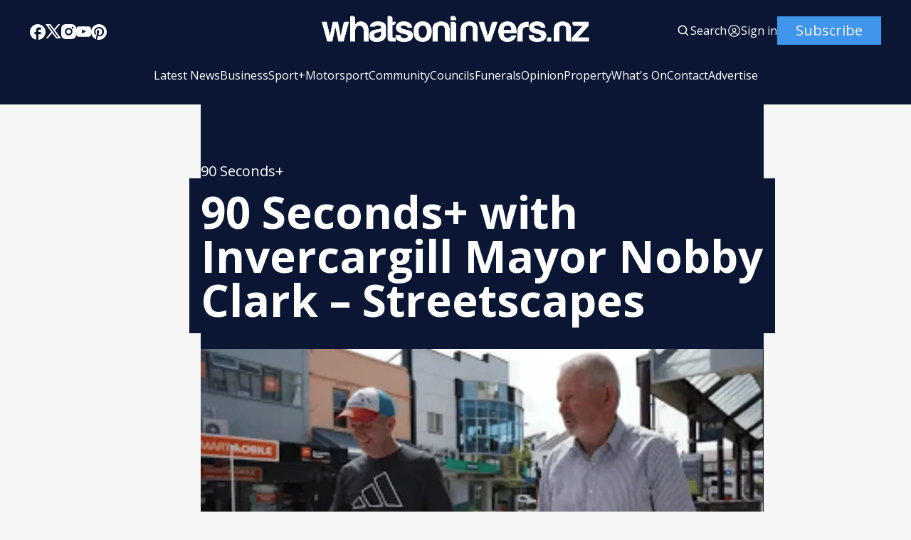

--- FILE ---
content_type: text/html; charset=utf-8
request_url: https://whatsoninvers.nz/90-seconds-with-invercargill-mayor-nobby-clark-streetscapes/
body_size: 14664
content:
<!DOCTYPE html>
<html lang="en" data-image-style="Normal">
    <head>
        <title>90 Seconds+ with Invercargill Mayor Nobby Clark - Streetscapes</title>
        <meta charset="utf-8" />
        <meta http-equiv="X-UA-Compatible" content="IE=edge" />
        <meta name="HandheldFriendly" content="True" />
        <meta name="viewport" content="width=device-width, initial-scale=1.0" />

        
        

        <link rel="stylesheet" type="text/css" href="/assets/css/global.css?v=df46deec0b" />
        <link rel="stylesheet" type="text/css" href="/assets/css/notifications.css?v=df46deec0b" />

        <script src="/assets/js/global.js?v=df46deec0b"></script>
        <script src="/assets/js/custom-elements.js?v=df46deec0b"></script>
        <script>
            loadFonts("Open Sans, EB Garamond, Roboto Condensed");
            hexToRgba("#222222")
            document.addEventListener('DOMContentLoaded', function () {
                lazyLoadImages();
            }) 
        </script>

        <style>
            :root {
                --text-color: #222222;
                --background-color: #F6F6F6;
                --logo-scale: 1;
                --heading-style: uppercase;
            }     
        </style>




        <meta name="description" content="Invercargill&#x27;s leading news media company">
    <link rel="icon" href="https://whatsoninvers.nz/content/images/2024/12/favicon.ico" type="image/x-icon">
    <link rel="canonical" href="https://whatsoninvers.nz/90-seconds-with-invercargill-mayor-nobby-clark-streetscapes/">
    <meta name="referrer" content="no-referrer-when-downgrade">
    
    <meta property="og:site_name" content="What’s On Invers – Invercargill &amp; Southland News 24/7">
    <meta property="og:type" content="article">
    <meta property="og:title" content="90 Seconds+ with Invercargill Mayor Nobby Clark - Streetscapes">
    <meta property="og:description" content="90 Seconds+ with Invercargill Mayor Nobby Clark – Streetscapes. Today we chat about street scapes and feedback from the younger people in the city.">
    <meta property="og:url" content="https://whatsoninvers.nz/90-seconds-with-invercargill-mayor-nobby-clark-streetscapes/">
    <meta property="og:image" content="https://whatsoninvers.nz/content/images/wp-content/uploads/2022/12/screenshot-2022-12-10-at-4.50.22-am-e1670601051939.png">
    <meta property="article:published_time" content="2022-12-12T17:28:00.000Z">
    <meta property="article:modified_time" content="2023-03-28T00:34:52.000Z">
    <meta property="article:tag" content="90 Seconds+">
    <meta property="article:tag" content="Featured">
    <meta property="article:tag" content="Funstuff">
    <meta property="article:tag" content="News">
    
    <meta property="article:publisher" content="https://www.facebook.com/WhatsOnInvers">
    <meta name="twitter:card" content="summary_large_image">
    <meta name="twitter:title" content="90 Seconds+ with Invercargill Mayor Nobby Clark - Streetscapes">
    <meta name="twitter:description" content="90 Seconds+ with Invercargill Mayor Nobby Clark – Streetscapes. Today we chat about street scapes and feedback from the younger people in the city.">
    <meta name="twitter:url" content="https://whatsoninvers.nz/90-seconds-with-invercargill-mayor-nobby-clark-streetscapes/">
    <meta name="twitter:image" content="https://whatsoninvers.nz/content/images/wp-content/uploads/2022/12/screenshot-2022-12-10-at-4.50.22-am-e1670601051939-1.png">
    <meta name="twitter:label1" content="Written by">
    <meta name="twitter:data1" content="Mike &amp; About">
    <meta name="twitter:label2" content="Filed under">
    <meta name="twitter:data2" content="90 Seconds+, Featured, Funstuff, News">
    <meta name="twitter:site" content="@whatsoninversnz">
    <meta property="og:image:width" content="900">
    <meta property="og:image:height" content="503">
    
    <script type="application/ld+json">
{
    "@context": "https://schema.org",
    "@type": "Article",
    "publisher": {
        "@type": "Organization",
        "name": "What’s On Invers – Invercargill &amp; Southland News 24/7",
        "url": "https://whatsoninvers.nz/",
        "logo": {
            "@type": "ImageObject",
            "url": "https://whatsoninvers.nz/content/images/2024/12/whats-on-invers-logo--2--1.png"
        }
    },
    "author": {
        "@type": "Person",
        "name": "Mike &amp; About",
        "image": {
            "@type": "ImageObject",
            "url": "https://secure.gravatar.com/avatar/e1cb5edc6fafa6c555ba32e69e3a7684?s=3000&d=mm&r=g",
            "width": 1200,
            "height": 1200
        },
        "url": "https://whatsoninvers.nz/author/mikeabout/",
        "sameAs": []
    },
    "headline": "90 Seconds+ with Invercargill Mayor Nobby Clark - Streetscapes",
    "url": "https://whatsoninvers.nz/90-seconds-with-invercargill-mayor-nobby-clark-streetscapes/",
    "datePublished": "2022-12-12T17:28:00.000Z",
    "dateModified": "2023-03-28T00:34:52.000Z",
    "image": {
        "@type": "ImageObject",
        "url": "https://whatsoninvers.nz/content/images/wp-content/uploads/2022/12/screenshot-2022-12-10-at-4.50.22-am-e1670601051939-1.png",
        "width": 900,
        "height": 503
    },
    "keywords": "90 Seconds+, Featured, Funstuff, News",
    "description": "90 Seconds+ with Invercargill Mayor Nobby Clark – Streetscapes. Today we chat about street scapes and feedback from the younger people in the city.",
    "mainEntityOfPage": "https://whatsoninvers.nz/90-seconds-with-invercargill-mayor-nobby-clark-streetscapes/"
}
    </script>

    <meta name="generator" content="Ghost 5.112">
    <link rel="alternate" type="application/rss+xml" title="What’s On Invers – Invercargill &amp; Southland News 24/7" href="https://whatsoninvers.nz/rss/">
    <script defer src="https://cdn.jsdelivr.net/ghost/portal@~2.50/umd/portal.min.js" data-i18n="true" data-ghost="https://whatsoninvers.nz/" data-key="5350b50cfc2002a1fda705e553" data-api="https://whatsoninvers.nz/ghost/api/content/" data-locale="en" crossorigin="anonymous"></script><style id="gh-members-styles">.gh-post-upgrade-cta-content,
.gh-post-upgrade-cta {
    display: flex;
    flex-direction: column;
    align-items: center;
    font-family: -apple-system, BlinkMacSystemFont, 'Segoe UI', Roboto, Oxygen, Ubuntu, Cantarell, 'Open Sans', 'Helvetica Neue', sans-serif;
    text-align: center;
    width: 100%;
    color: #ffffff;
    font-size: 16px;
}

.gh-post-upgrade-cta-content {
    border-radius: 8px;
    padding: 40px 4vw;
}

.gh-post-upgrade-cta h2 {
    color: #ffffff;
    font-size: 28px;
    letter-spacing: -0.2px;
    margin: 0;
    padding: 0;
}

.gh-post-upgrade-cta p {
    margin: 20px 0 0;
    padding: 0;
}

.gh-post-upgrade-cta small {
    font-size: 16px;
    letter-spacing: -0.2px;
}

.gh-post-upgrade-cta a {
    color: #ffffff;
    cursor: pointer;
    font-weight: 500;
    box-shadow: none;
    text-decoration: underline;
}

.gh-post-upgrade-cta a:hover {
    color: #ffffff;
    opacity: 0.8;
    box-shadow: none;
    text-decoration: underline;
}

.gh-post-upgrade-cta a.gh-btn {
    display: block;
    background: #ffffff;
    text-decoration: none;
    margin: 28px 0 0;
    padding: 8px 18px;
    border-radius: 4px;
    font-size: 16px;
    font-weight: 600;
}

.gh-post-upgrade-cta a.gh-btn:hover {
    opacity: 0.92;
}</style>
    <script defer src="https://cdn.jsdelivr.net/ghost/sodo-search@~1.5/umd/sodo-search.min.js" data-key="5350b50cfc2002a1fda705e553" data-styles="https://cdn.jsdelivr.net/ghost/sodo-search@~1.5/umd/main.css" data-sodo-search="https://whatsoninvers.nz/" data-locale="en" crossorigin="anonymous"></script>
    <script defer src="https://cdn.jsdelivr.net/ghost/announcement-bar@~1.1/umd/announcement-bar.min.js" data-announcement-bar="https://whatsoninvers.nz/" data-api-url="https://whatsoninvers.nz/members/api/announcement/" crossorigin="anonymous"></script>
    <link href="https://whatsoninvers.nz/webmentions/receive/" rel="webmention">
    <script defer src="/public/cards.min.js?v=df46deec0b"></script>
    <link rel="stylesheet" type="text/css" href="/public/cards.min.css?v=df46deec0b">
    <script defer src="/public/member-attribution.min.js?v=df46deec0b"></script><style>:root {--ghost-accent-color: #0b1960;}</style>
    <script defer src="https://www.googletagmanager.com/gtag/js?id=UA-44068372-2"></script>
<script>
  window.dataLayer = window.dataLayer || [];
  function gtag(){dataLayer.push(arguments);}
  gtag('js', new Date());

  gtag('config', 'UA-44068372-2');
</script>
    </head>
    <body>
        <div class="viewport">
            <div class="site-content">
                <div class="site-main">
                    <link rel="stylesheet" type="text/css" href="/assets/css/navbar.css?v=df46deec0b" />

<custom-header class="header">
    <div class="wide-container navbar-inner">
        <div class="navbar-top">
           <div class="socials">
                    <a href="https://www.facebook.com/WhatsOnInvers" target="_blank" class="social" aria-label="Facebook">
                        <div class="social-inner">
                            <svg width="100%" height="100%" viewBox="0 0 19 19" fill="none" xmlns="http://www.w3.org/2000/svg">
    <path d="M19 9.52381C19 4.26667 14.744 0 9.5 0C4.256 0 0 4.26667 0 9.52381C0 14.1333 3.268 17.9714 7.6 18.8571V12.381H5.7V9.52381H7.6V7.14286C7.6 5.30476 9.0915 3.80952 10.925 3.80952H13.3V6.66667H11.4C10.8775 6.66667 10.45 7.09524 10.45 7.61905V9.52381H13.3V12.381H10.45V19C15.2475 18.5238 19 14.4667 19 9.52381Z" fill="var(--text-color)"/>
</svg>
                        </div>
                    </a>

                    <a href="https://twitter.com/whatsoninversnz" target="_blank" class="social" aria-label="Twitter">
                        <div class="social-inner">
                            <svg width="100%" height="100%" viewBox="0 0 19 18" fill="none" xmlns="http://www.w3.org/2000/svg">
    <path d="M5.985 0H0L7.0623 9.41783L0.38475 17.1H2.6505L8.11224 10.8166L12.825 17.1H18.81L11.4502 7.28631L17.784 0H15.5182L10.4002 5.88753L5.985 0ZM13.68 15.39L3.42 1.71H5.13L15.39 15.39H13.68Z" fill="var(--text-color)"/>
</svg>

                        </div>
                    </a>

                <a href="#" id="instagram" target="_blank" class="social" aria-label="Instagram">
                    <div class="social-inner social-inner-smaller">
                        <svg width="100%" height="100%" viewBox="0 0 18 18" fill="none" xmlns="http://www.w3.org/2000/svg">
    <path d="M9.92521 0.0011073C10.5819 -0.00141277 11.2387 0.00518759 11.8952 0.0209064L12.0698 0.027206C12.2714 0.0344056 12.4703 0.0434051 12.7106 0.0542046C13.6681 0.0992023 14.3215 0.250395 14.8948 0.472683C15.4887 0.701272 15.9891 1.01086 16.4895 1.51123C16.947 1.96085 17.3011 2.50473 17.5271 3.10505C17.7494 3.67832 17.9006 4.33258 17.9456 5.29014C17.9564 5.52952 17.9654 5.72931 17.9726 5.9309L17.978 6.10549C17.994 6.76173 18.0009 7.41816 17.9987 8.07459L17.9996 8.74596V9.9249C18.0018 10.5816 17.9949 11.2384 17.9789 11.8949L17.9735 12.0695C17.9663 12.2711 17.9573 12.47 17.9465 12.7103C17.9015 13.6678 17.7485 14.3212 17.5271 14.8944C17.3018 15.4954 16.9476 16.0397 16.4895 16.4892C16.0395 16.9466 15.4953 17.3007 14.8948 17.5268C14.3215 17.7491 13.6681 17.9003 12.7106 17.9453C12.4703 17.9561 12.2714 17.9651 12.0698 17.9723L11.8952 17.9777C11.2387 17.9937 10.5819 18.0006 9.92521 17.9984L9.25384 17.9993H8.0758C7.41907 18.0015 6.76235 17.9946 6.10581 17.9786L5.93122 17.9732C5.71758 17.9654 5.50398 17.9564 5.29045 17.9462C4.3329 17.9012 3.67953 17.7482 3.10536 17.5268C2.50481 17.3012 1.96083 16.9471 1.51154 16.4892C1.05351 16.0394 0.699085 15.4952 0.472995 14.8944C0.250706 14.3212 0.0995141 13.6678 0.0545165 12.7103C0.0444936 12.4967 0.035494 12.2831 0.0275179 12.0695L0.0230182 11.8949C0.00642628 11.2384 -0.00107414 10.5816 0.000519274 9.9249V8.07459C-0.00199247 7.41817 0.0046079 6.76174 0.0203183 6.10549L0.026618 5.9309C0.0338176 5.72931 0.0428171 5.52952 0.0536166 5.29014C0.0986143 4.33169 0.249806 3.67922 0.472095 3.10505C0.698319 2.50444 1.05343 1.96071 1.51244 1.51213C1.96142 1.05383 2.50506 0.699087 3.10536 0.472683C3.67953 0.250395 4.332 0.0992023 5.29045 0.0542046L5.93122 0.027206L6.10581 0.0227063C6.76204 0.00612273 7.41847 -0.00137769 8.07491 0.00020741L9.92521 0.0011073ZM9.00006 4.50088C8.40384 4.49244 7.8119 4.60259 7.25863 4.82492C6.70535 5.04725 6.20178 5.37732 5.77718 5.79596C5.35258 6.2146 5.01542 6.71345 4.78529 7.26352C4.55516 7.8136 4.43665 8.40392 4.43665 9.0002C4.43665 9.59647 4.55516 10.1868 4.78529 10.7369C5.01542 11.2869 5.35258 11.7858 5.77718 12.2044C6.20178 12.6231 6.70535 12.9531 7.25863 13.1755C7.8119 13.3978 8.40384 13.5079 9.00006 13.4995C10.1935 13.4995 11.338 13.0254 12.1819 12.1816C13.0257 11.3377 13.4998 10.1932 13.4998 8.99975C13.4998 7.80633 13.0257 6.6618 12.1819 5.81793C11.338 4.97406 10.1935 4.50088 9.00006 4.50088ZM9.00006 6.30078C9.3587 6.29418 9.71506 6.3591 10.0483 6.49176C10.3816 6.62442 10.6851 6.82217 10.9411 7.07343C11.197 7.3247 11.4004 7.62447 11.5392 7.95521C11.6781 8.28595 11.7496 8.64104 11.7497 8.99974C11.7497 9.35844 11.6783 9.71355 11.5396 10.0443C11.4009 10.3751 11.1976 10.675 10.9417 10.9263C10.6858 11.1777 10.3824 11.3755 10.0492 11.5083C9.71594 11.6411 9.3596 11.7061 9.00096 11.6996C8.28491 11.6996 7.59819 11.4152 7.09187 10.9088C6.58555 10.4025 6.3011 9.71579 6.3011 8.99975C6.3011 8.2837 6.58555 7.59698 7.09187 7.09065C7.59819 6.58433 8.28491 6.29988 9.00096 6.29988L9.00006 6.30078ZM13.7248 3.15095C13.4345 3.16257 13.1599 3.28607 12.9586 3.4956C12.7573 3.70513 12.6449 3.98442 12.6449 4.27499C12.6449 4.56555 12.7573 4.84485 12.9586 5.05437C13.1599 5.2639 13.4345 5.38741 13.7248 5.39903C14.0232 5.39903 14.3093 5.28051 14.5203 5.06954C14.7312 4.85857 14.8498 4.57244 14.8498 4.27409C14.8498 3.97573 14.7312 3.6896 14.5203 3.47863C14.3093 3.26767 14.0232 3.14915 13.7248 3.14915V3.15095Z" fill="var(--text-color)"/>
</svg>
                    </div>
                </a>

                <a href="#" id="youtube" target="_blank" class="social" aria-label="Youtube">
                    <div class="social-inner social-inner-smaller">
                        <svg xmlns="http://www.w3.org/2000/svg" width="100%" height="100%" shape-rendering="geometricPrecision" text-rendering="geometricPrecision" image-rendering="optimizeQuality" fill-rule="evenodd" clip-rule="evenodd" viewBox="0 0 640 640">
    <path d="M633.468 192.038s-6.248-44.115-25.477-63.485c-24.366-25.477-51.65-25.642-64.123-27.118-89.493-6.52-223.904-6.52-223.904-6.52h-.236s-134.352 0-223.893 6.52c-12.52 1.523-39.768 1.63-64.123 27.118-19.24 19.37-25.358 63.485-25.358 63.485S-.012 243.806-.012 295.681v48.509c0 51.768 6.366 103.643 6.366 103.643s6.248 44.114 25.358 63.52c24.355 25.477 56.363 24.65 70.655 27.367 51.237 4.89 217.644 6.366 217.644 6.366s134.529-.237 224.022-6.638c12.52-1.477 39.756-1.63 64.123-27.119 19.24-19.37 25.476-63.532 25.476-63.532S640 396.03 640 344.154v-48.508c-.13-51.769-6.497-103.643-6.497-103.643l-.035.035zm-379.8 211.007V223.173L426.56 313.41l-172.892 89.635z" fill="var(--text-color)"/>
</svg>                    </div>
                </a>

                <a href="#" id="pinterest" target="_blank" class="social" aria-label="Pinterest">
                    <div class="social-inner">
                        <svg width="100%" height="100%" viewBox="0 0 19 19" fill="none" xmlns="http://www.w3.org/2000/svg">
    <path d="M6.688 18.563C7.6 18.8385 8.5215 19 9.5 19C12.0196 19 14.4359 17.9991 16.2175 16.2175C17.9991 14.4359 19 12.0196 19 9.5C19 8.25244 18.7543 7.0171 18.2769 5.86451C17.7994 4.71191 17.0997 3.66464 16.2175 2.78249C15.3354 1.90033 14.2881 1.20056 13.1355 0.723144C11.9829 0.245725 10.7476 0 9.5 0C8.25244 0 7.0171 0.245725 5.86451 0.723144C4.71191 1.20056 3.66464 1.90033 2.78249 2.78249C1.00089 4.56408 0 6.98044 0 9.5C0 13.5375 2.5365 17.005 6.118 18.373C6.0325 17.632 5.947 16.4065 6.118 15.561L7.2105 10.868C7.2105 10.868 6.935 10.317 6.935 9.443C6.935 8.132 7.752 7.1535 8.683 7.1535C9.5 7.1535 9.88 7.752 9.88 8.5215C9.88 9.3385 9.3385 10.507 9.063 11.628C8.9015 12.559 9.557 13.376 10.507 13.376C12.198 13.376 13.509 11.571 13.509 9.025C13.509 6.745 11.875 5.187 9.5285 5.187C6.8495 5.187 5.2725 7.182 5.2725 9.2815C5.2725 10.0985 5.5385 10.925 5.9755 11.4665C6.061 11.5235 6.061 11.5995 6.0325 11.742L5.757 12.7775C5.757 12.939 5.6525 12.996 5.491 12.882C4.275 12.35 3.572 10.621 3.572 9.2245C3.572 6.2225 5.7 3.496 9.804 3.496C13.072 3.496 15.618 5.8425 15.618 8.9585C15.618 12.2265 13.5945 14.8485 10.697 14.8485C9.7755 14.8485 8.873 14.3545 8.55 13.775L7.9135 16.0265C7.695 16.8435 7.0965 17.936 6.688 18.5915V18.563Z" fill="var(--text-color)"/>
</svg>
                    </div>
                </a>

                <span id="socials-info" class="hidden" data-urls="instagram: https://www.google.com/, linkedin: https://www.google.com/, pinterest: https://www.google.com/"></span>        
           </div> 

           <div class="menu-button-wrapper">
                <button class="menu-button unstyled-button" aria-label="Menu button">
                    <div class="menu-line first-line"></div>
                    <div class="menu-line mobile-line"></div>
                    <div class="menu-line second-line"></div>
                </button>
            </div>

           <div class="logo-wrapper">
                <a class="logo" href="https://whatsoninvers.nz">
                        <img class="logo-image" src="https://whatsoninvers.nz/content/images/2024/12/whats-on-invers-logo--2--1.png" alt="What’s On Invers – Invercargill &amp; Southland News 24/7">
                </a>
            </div>

           <div class="navbar-account-links">
                <a class="account-button-wrapper" aria-label="Search button" href="javascript:" data-ghost-search>
                    <div class="account-icon-wrapper">
                        <svg width="100%" height="100%" viewBox="0 0 19 19" fill="none" xmlns="http://www.w3.org/2000/svg">
    <path d="M7.91536 14.2502C9.32055 14.2499 10.6853 13.7795 11.7922 12.9138L15.2723 16.394L16.3917 15.2746L12.9116 11.7944C13.7777 10.6874 14.2484 9.32238 14.2487 7.91683C14.2487 4.42479 11.4074 1.5835 7.91536 1.5835C4.42332 1.5835 1.58203 4.42479 1.58203 7.91683C1.58203 11.4089 4.42332 14.2502 7.91536 14.2502ZM7.91536 3.16683C10.535 3.16683 12.6654 5.2972 12.6654 7.91683C12.6654 10.5365 10.535 12.6668 7.91536 12.6668C5.29574 12.6668 3.16536 10.5365 3.16536 7.91683C3.16536 5.2972 5.29574 3.16683 7.91536 3.16683Z" fill="var(--text-color)"/>
</svg>
                    </div>
                    <span class="account-button-text">
                        Search
                    </span>                      
                </a>

                        <div class="account-buttons-separator"></div>

                        <a href="https://whatsoninvers.nz/#/portal/" class="account-button-wrapper" aria-label="Sign in">
                            <div class="account-icon-wrapper">
                                <svg width="100%" height="100%" viewBox="0 0 19 19" fill="none" xmlns="http://www.w3.org/2000/svg">
    <path fill-rule="evenodd" clip-rule="evenodd" d="M1.10938 9.49997C1.10938 7.27504 1.99323 5.14123 3.5665 3.56796C5.13976 1.99469 7.27357 1.11084 9.49851 1.11084C11.7234 1.11084 13.8573 1.99469 15.4305 3.56796C17.0038 5.14123 17.8876 7.27504 17.8876 9.49997C17.8876 11.7249 17.0038 13.8587 15.4305 15.432C13.8573 17.0053 11.7234 17.8891 9.49851 17.8891C7.27357 17.8891 5.13976 17.0053 3.5665 15.432C1.99323 13.8587 1.10938 11.7249 1.10938 9.49997ZM9.49851 2.31417C8.1057 2.31422 6.74293 2.71904 5.57597 3.47939C4.40902 4.23973 3.48818 5.32282 2.92548 6.5969C2.36279 7.87099 2.18249 9.28114 2.40652 10.6558C2.63056 12.0305 3.24926 13.3104 4.18737 14.3399C4.7569 13.4478 5.5421 12.7137 6.4704 12.2054C7.3987 11.6971 8.44015 11.431 9.49851 11.4316C10.5569 11.4309 11.5984 11.6969 12.5267 12.2053C13.455 12.7136 14.2402 13.4478 14.8096 14.3399C15.7478 13.3104 16.3665 12.0305 16.5905 10.6558C16.8145 9.28114 16.6342 7.87099 16.0715 6.5969C15.5088 5.32282 14.588 4.23973 13.421 3.47939C12.2541 2.71904 10.8913 2.31422 9.49851 2.31417ZM13.909 15.1734C13.4608 14.4009 12.8174 13.7597 12.0433 13.3142C11.2692 12.8687 10.3916 12.6345 9.49851 12.635C8.60537 12.6345 7.72779 12.8687 6.9537 13.3142C6.17961 13.7597 5.53621 14.4009 5.08798 15.1734C6.34801 16.1559 7.90069 16.6883 9.49851 16.6858C11.1604 16.6858 12.6905 16.1208 13.909 15.1734ZM6.52184 8.23964C6.52184 7.45018 6.83545 6.69305 7.39369 6.13482C7.95192 5.57659 8.70905 5.26297 9.49851 5.26297C10.288 5.26297 11.0451 5.57659 11.6033 6.13482C12.1616 6.69305 12.4752 7.45018 12.4752 8.23964C12.4752 9.0291 12.1616 9.78623 11.6033 10.3445C11.0451 10.9027 10.288 11.2163 9.49851 11.2163C8.70905 11.2163 7.95192 10.9027 7.39369 10.3445C6.83545 9.78623 6.52184 9.0291 6.52184 8.23964ZM9.49851 6.46631C9.26563 6.46631 9.03503 6.51218 8.81988 6.60129C8.60473 6.69041 8.40924 6.82103 8.24457 6.9857C8.0799 7.15037 7.94928 7.34586 7.86016 7.56101C7.77104 7.77617 7.72517 8.00676 7.72517 8.23964C7.72517 8.47252 7.77104 8.70311 7.86016 8.91826C7.94928 9.13342 8.0799 9.32891 8.24457 9.49358C8.40924 9.65825 8.60473 9.78887 8.81988 9.87799C9.03503 9.9671 9.26563 10.013 9.49851 10.013C9.96883 10.013 10.4199 9.82614 10.7524 9.49358C11.085 9.16101 11.2718 8.70996 11.2718 8.23964C11.2718 7.76932 11.085 7.31827 10.7524 6.9857C10.4199 6.65314 9.96883 6.46631 9.49851 6.46631Z" fill="var(--text-color)"/>
</svg>
                            </div>
                            <span class="account-button-text">
                                Sign in
                            </span>                              
                        </a>

                        <a href="https://whatsoninvers.nz/subscribe/" class="button subscribe-button">
                            Subscribe                          
                        </a>
           </div>
        </div>

        <div class="navbar-links-outer">
            <div class="navbar-links-inner">
                    <ul class="nav">
            <li class="nav-latest-news" data-label="Latest News">  
                <a class="nav-link hover-underline" href="https://whatsoninvers.nz/category/news/">Latest News</a>
            </li>
            <li class="nav-business" data-label="Business">  
                <a class="nav-link hover-underline" href="https://whatsoninvers.nz/category/business/">Business</a>
            </li>
            <li class="nav-sport-motorsport" data-label="Sport+Motorsport">  
                <a class="nav-link hover-underline" href="https://whatsoninvers.nz/category/Southland-Sport-Motorsport/">Sport+Motorsport</a>
            </li>
            <li class="nav-community" data-label="Community">  
                <a class="nav-link hover-underline" href="https://whatsoninvers.nz/category/community/">Community</a>
            </li>
            <li class="nav-councils" data-label="Councils">  
                <a class="nav-link hover-underline" href="https://whatsoninvers.nz/category/councils/">Councils</a>
            </li>
            <li class="nav-funerals" data-label="Funerals">  
                <a class="nav-link hover-underline" href="https://whatsoninvers.nz/category/funeral-notices/">Funerals</a>
            </li>
            <li class="nav-opinion" data-label="Opinion">  
                <a class="nav-link hover-underline" href="https://whatsoninvers.nz/category/opinion/">Opinion</a>
            </li>
            <li class="nav-property" data-label="Property">  
                <a class="nav-link hover-underline" href="https://whatsoninvers.nz/category/property/">Property</a>
            </li>
            <li class="nav-whats-on" data-label="What&#x27;s On">  
                <a class="nav-link hover-underline" href="https://whatsoninvers.nz/whats-on/">What&#x27;s On</a>
            </li>
            <li class="nav-contact" data-label="Contact">  
                <a class="nav-link hover-underline" href="https://whatsoninvers.nz/contact-us/">Contact</a>
            </li>
            <li class="nav-advertise" data-label="Advertise">  
                <a class="nav-link hover-underline" href="https://whatsoninvers.nz/advertise/">Advertise</a>
            </li>
    </ul>


                        <div class="subscribe-button-mobile-wrapper">
                            <a href="https://whatsoninvers.nz/subscribe/" class="button subscribe-button subscribe-button-mobile">
                                Subscribe                          
                            </a>
                        </div>
            </div>
        </div>
    </div>
</custom-header>                    <link rel="stylesheet" type="text/css" href="/assets/css/announcement-bar.css?v=df46deec0b" />

<custom-announcement-bar class="custom-announcement-bar wide-container" data-announcement-bar-type="Moving Several News">
    <div class="announcement-heading">Announcement</div>
    <div class="announcement-content">
        <div class="announcement-inner">
            <div class="announcement-text">
            </div>
            <div class="announcement-text">            
            </div>
        </div>
        <div class="announcement-close-wrapper">
            <button class="announcement-close-button unstyled-button" aria-label="Close Announcement Bar">
                <svg width="100%" height="100%" viewBox="0 0 11 11" fill="none" xmlns="http://www.w3.org/2000/svg">
    <path d="M0.617311 11L0 10.3827L4.88269 5.5L0 0.617311L0.617311 0L5.5 4.88269L10.3827 0L11 0.617311L6.11731 5.5L11 10.3827L10.3827 11L5.5 6.11731L0.617311 11Z" fill="var(--text-color)"/>
</svg>
            </button>
        </div>
    </div>
</custom-announcement-bar>                    <link rel="stylesheet" type="text/css" href="/assets/css/post.css?v=df46deec0b" />
<link rel="stylesheet" type="text/css" href="/assets/css/toggle-card.css?v=df46deec0b" />
<link rel="stylesheet" type="text/css" href="/assets/css/post-content.css?v=df46deec0b" />
<link rel="stylesheet" type="text/css" href="/assets/css/cards.css?v=df46deec0b" />
<link rel="stylesheet" type="text/css" href="/assets/css/related-posts.css?v=df46deec0b" />
<link rel="stylesheet" type="text/css" href="/assets/css/slider.css?v=df46deec0b" />

<link rel="stylesheet" href="https://cdnjs.cloudflare.com/ajax/libs/tocbot/4.12.3/tocbot.css">
<link rel="stylesheet" type="text/css" href="/assets/css/table-of-contents.css?v=df46deec0b" />


    <main>
        
    <link rel="stylesheet" href="https://cdnjs.cloudflare.com/ajax/libs/tocbot/4.12.3/tocbot.css">
    <link rel="stylesheet" type="text/css" href="/assets/css/table-of-contents.css?v=df46deec0b" />
    <link rel="stylesheet" type="text/css" href="/assets/css/adverts.css?v=df46deec0b" />

<article class="overflow-hidden" data-post-header-type="Narrow" data-has-feature-image="true" data-use-sidebar="false">
    <script async src="https://servedby.revive-adserver.net/asyncjs.php"></script>
        <header class="hero wide-container
         narrow-container">
            <div class="hero-content">
                <div class="post-hero-text-content section-padding-top">
                            <a class="post-tag hover-underline" style="font-weight: 400" href="/category/90-seconds/">90 Seconds+</a>

                    <h1 class="post-heading">90 Seconds+ with Invercargill Mayor Nobby Clark – Streetscapes</h1>


                </div>

                    <div class="post-main-image-wrapper full-width-image post-main-image-wrapper-header hover-image-opacity">
                        <div class="post-main-image">
                            <figure>
                                <img                                 
                                    srcset="/content/images/size/w320/format/webp/wp-content/uploads/2022/12/screenshot-2022-12-10-at-4.50.22-am-e1670601051939-1.png 320w,
                                            /content/images/size/w440/format/webp/wp-content/uploads/2022/12/screenshot-2022-12-10-at-4.50.22-am-e1670601051939-1.png 440w,
                                            /content/images/size/w600/format/webp/wp-content/uploads/2022/12/screenshot-2022-12-10-at-4.50.22-am-e1670601051939-1.png 600w,
                                            /content/images/size/w960/format/webp/wp-content/uploads/2022/12/screenshot-2022-12-10-at-4.50.22-am-e1670601051939-1.png 960w,
                                            /content/images/size/w1200/format/webp/wp-content/uploads/2022/12/screenshot-2022-12-10-at-4.50.22-am-e1670601051939-1.png 1200w,
                                            /content/images/size/w2000/format/webp/wp-content/uploads/2022/12/screenshot-2022-12-10-at-4.50.22-am-e1670601051939-1.png 2000w"
                                    src="/content/images/size/w1200/wp-content/uploads/2022/12/screenshot-2022-12-10-at-4.50.22-am-e1670601051939-1.png"
                                    alt="90 Seconds+ with Invercargill Mayor Nobby Clark – Streetscapes"
                                >
                            </figure>
                        </div>
                    </div>
                <div class="excerpt-and-authors-wrapper">

                            <link rel="stylesheet" type="text/css" href="/assets/css/post-authors.css?v=df46deec0b" />

<div class="post-authors">
    <div class="post-author-images">
            <a href="/author/mikeabout/" class="post-author-image">
                    <img class="image hover-image-opacity"
                        src="https://secure.gravatar.com/avatar/e1cb5edc6fafa6c555ba32e69e3a7684?s&#x3D;3000&amp;d&#x3D;mm&amp;r&#x3D;g" 
                        alt="Mike &amp; About" 
                        loading="lazy">
            </a>
    </div>
    
    <div class="post-authors-text">
        <div class="post-authors-inner" id="authors">
            <small class="post-author-name">
                <a href="/author/mikeabout/">Mike &amp; About</a>
            </small>
        </div>
        <small class="date-small-text italic-lower-opac">
            <span>
                <time>
                    Dec 13, 2022
                </time>
            </span>
            &nbsp;-&nbsp;
            <span>1 min read</span>
        </small>
    </div>     
</div>                    </div>          
            </div>
        </header>

    <div class="gh-content gh-canvas post-content-and-sidebar">
        <div class="post-content-outer narrow-container post-content-outer-without-sidebar">

            <div class="post-content section-padding-bottom">
                <p>90 Seconds+ with Invercargill Mayor Nobby Clark – Streetscapes.<br>Today we chat about street scapes and feedback from the younger people in the city.</p><figure class="kg-card kg-embed-card"><iframe loading="lazy" title="90 Seconds+ with Invercargill Mayor Nobby Clark - Streetscapes" width="500" height="281" src="https://www.youtube.com/embed/TN7w_EM88-U?feature=oembed" frameborder="0" allow="accelerometer; autoplay; clipboard-write; encrypted-media; gyroscope; picture-in-picture; web-share" referrerpolicy="strict-origin-when-cross-origin" allowfullscreen=""></iframe></figure>


                        <div class="post-share">
                            <div class="post-share-heading">
                                Share this article
                            </div>

                            <div class="socials post-share-icons">
                                <a href="https://www.facebook.com/sharer.php?u=https://whatsoninvers.nz/90-seconds-with-invercargill-mayor-nobby-clark-streetscapes/" target="_blank" rel="noopener" class="social" aria-label="Share on Facebook">
                                    <div class="social-inner">
                                        <svg width="100%" height="100%" viewBox="0 0 19 19" fill="none" xmlns="http://www.w3.org/2000/svg">
    <path d="M19 9.52381C19 4.26667 14.744 0 9.5 0C4.256 0 0 4.26667 0 9.52381C0 14.1333 3.268 17.9714 7.6 18.8571V12.381H5.7V9.52381H7.6V7.14286C7.6 5.30476 9.0915 3.80952 10.925 3.80952H13.3V6.66667H11.4C10.8775 6.66667 10.45 7.09524 10.45 7.61905V9.52381H13.3V12.381H10.45V19C15.2475 18.5238 19 14.4667 19 9.52381Z" fill="var(--text-color)"/>
</svg>
                                    </div>
                                </a>  

                                
                                <a href="https://twitter.com/intent/tweet?url=https://whatsoninvers.nz/90-seconds-with-invercargill-mayor-nobby-clark-streetscapes/&amp;text=90%20Seconds%2B%20with%20Invercargill%20Mayor%20Nobby%20Clark%20%E2%80%93%20Streetscapes" target="_blank" rel="noopener" class="social" aria-label="Share on Twitter/X">
                                    <div class="social-inner">
                                        <svg width="100%" height="100%" viewBox="0 0 19 18" fill="none" xmlns="http://www.w3.org/2000/svg">
    <path d="M5.985 0H0L7.0623 9.41783L0.38475 17.1H2.6505L8.11224 10.8166L12.825 17.1H18.81L11.4502 7.28631L17.784 0H15.5182L10.4002 5.88753L5.985 0ZM13.68 15.39L3.42 1.71H5.13L15.39 15.39H13.68Z" fill="var(--text-color)"/>
</svg>

                                    </div>
                                </a>
                                
                                <a href="https://www.linkedin.com/shareArticle?mini=true&amp;url=https://whatsoninvers.nz/90-seconds-with-invercargill-mayor-nobby-clark-streetscapes/&amp;title=90%20Seconds%2B%20with%20Invercargill%20Mayor%20Nobby%20Clark%20%E2%80%93%20Streetscapes" target="_blank" rel="noopener" class="social" aria-label="Share on Linkedin">
                                    <div class="social-inner social-inner-smaller">
                                        <svg width="100%" height="100%" viewBox="0 0 18 18" fill="none" xmlns="http://www.w3.org/2000/svg">
    <path d="M16 0C16.5304 0 17.0391 0.210714 17.4142 0.585786C17.7893 0.960859 18 1.46957 18 2V16C18 16.5304 17.7893 17.0391 17.4142 17.4142C17.0391 17.7893 16.5304 18 16 18H2C1.46957 18 0.960859 17.7893 0.585786 17.4142C0.210714 17.0391 0 16.5304 0 16V2C0 1.46957 0.210714 0.960859 0.585786 0.585786C0.960859 0.210714 1.46957 0 2 0H16ZM15.5 15.5V10.2C15.5 9.33539 15.1565 8.5062 14.5452 7.89483C13.9338 7.28346 13.1046 6.94 12.24 6.94C11.39 6.94 10.4 7.46 9.92 8.24V7.13H7.13V15.5H9.92V10.57C9.92 9.8 10.54 9.17 11.31 9.17C11.6813 9.17 12.0374 9.3175 12.2999 9.58005C12.5625 9.8426 12.71 10.1987 12.71 10.57V15.5H15.5ZM3.88 5.56C4.32556 5.56 4.75288 5.383 5.06794 5.06794C5.383 4.75288 5.56 4.32556 5.56 3.88C5.56 2.95 4.81 2.19 3.88 2.19C3.43178 2.19 3.00193 2.36805 2.68499 2.68499C2.36805 3.00193 2.19 3.43178 2.19 3.88C2.19 4.81 2.95 5.56 3.88 5.56ZM5.27 15.5V7.13H2.5V15.5H5.27Z" fill="var(--text-color)"/>
</svg>
                                    </div>
                                </a>

                                 <a class="social clipboard-link" href="javascript:" aria-label="Copy Link">
                                    <div class="social-inner">
                                        <svg width="100%" height="100%" viewBox="0 0 19 19" fill="none" xmlns="http://www.w3.org/2000/svg">
    <circle cx="50%" cy="50%" r="50%" fill="var(--text-color)"/>
    <path d="M10.8795 11.6564L9.32383 13.2121C8.78584 13.7501 8.15477 14.0363 7.43062 14.0708C6.70647 14.1053 6.1001 13.878 5.61152 13.3889C5.12244 12.8998 4.89514 12.2932 4.92962 11.569C4.9641 10.8449 5.25033 10.214 5.78829 9.67655L7.34393 8.12091L8.05104 8.82802L6.4954 10.3837C6.17131 10.7077 5.99895 11.0863 5.97833 11.5194C5.95771 11.9525 6.09471 12.3164 6.38933 12.611C6.68396 12.9057 7.04783 13.0427 7.48093 13.022C7.91403 13.0014 8.29263 12.8291 8.61672 12.505L10.1724 10.9493L10.8795 11.6564ZM8.29852 11.409L7.59142 10.7019L10.7027 7.59058L11.4098 8.29769L8.29852 11.409ZM11.6573 10.8786L10.9502 10.1715L12.5058 8.61589C12.8299 8.2918 13.0023 7.9132 13.0229 7.4801C13.0435 7.047 12.9065 6.68313 12.6119 6.3885C12.3172 6.09388 11.9534 5.95687 11.5203 5.9775C11.0872 5.99812 10.7086 6.17048 10.3845 6.49457L8.82885 8.0502L8.12175 7.3431L9.67738 5.78746C10.2154 5.24947 10.8464 4.96324 11.5706 4.92875C12.2947 4.89427 12.9011 5.12158 13.3897 5.61069C13.8788 6.09977 14.1061 6.70638 14.0716 7.43053C14.0371 8.15468 13.7509 8.7855 13.2129 9.323L11.6573 10.8786Z" fill="var(--background-color)"/>
</svg>
                                    </div>
                                </a>

                                <div class="clipboard-alert">
                                    <small>The link has been copied!</small>
                                </div>
                            </div>
                        </div>
            </div>

        </div>

    </div>

        <footer>
            <div class="wide-container section-padding-bottom">
                <div class="related-posts">
                    <div class="related-post-wrapper previous-article-horizontal-card">
                            <div class="horizontal-card">
    <div class="horizontal-card-inner">
        <small class="small-card-small-text">
                <span>
                        Previous Article
                </span>
        </small>
    
        <a href="/gore-township-aging-stormwater-network-overcome-by-downpour/" class="medium-text hover-underline small-card-heading three-lines-mobile">
            Gore Township Aging Stormwater Network Overcome By Downpour
        </a>

        <small class="small-card-bottom-text">
                Dec 12, 2022
        </small>
    </div>

        <a href="/gore-township-aging-stormwater-network-overcome-by-downpour/" class="small-card-image-link horizontal-card-image-link hover-image-opacity">                   
            <figure class="small-card-image-wrapper">
                <img             
                    srcset="/content/images/size/w150/format/webp/wp-content/uploads/2022/12/flash-flooding-in-gore-on-saturday-e1670815400775-1.jpg 300w,
                            /content/images/size/w320/format/webp/wp-content/uploads/2022/12/flash-flooding-in-gore-on-saturday-e1670815400775-1.jpg 720w,
                            /content/images/size/w600/format/webp/wp-content/uploads/2022/12/flash-flooding-in-gore-on-saturday-e1670815400775-1.jpg 960w"
                    src="/content/images/size/w600/wp-content/uploads/2022/12/flash-flooding-in-gore-on-saturday-e1670815400775-1.jpg"
                    alt="Gore Township Aging Stormwater Network Overcome By Downpour"
                    loading="lazy"
                    decoding="async"
                >
            </figure> 
        </a>                            
</div>                    </div>

                    <div class="related-post-line"></div>

                    <div class="related-post-wrapper next-article-horizontal-card">
                            <div class="horizontal-card">
    <div class="horizontal-card-inner">
        <small class="small-card-small-text">
                <span>
                        Next Article
                </span>
        </small>
    
        <a href="/funeral-notices/funeral-notices-tuesday-13th-december/" class="medium-text hover-underline small-card-heading three-lines-mobile">
            Funeral Notices – Tuesday 13th December
        </a>

        <small class="small-card-bottom-text">
                Dec 13, 2022
        </small>
    </div>

        <a href="/funeral-notices/funeral-notices-tuesday-13th-december/" class="small-card-image-link horizontal-card-image-link hover-image-opacity">                   
            <figure class="small-card-image-wrapper">
                <img             
                    srcset="/content/images/size/w150/format/webp/wp-content/uploads/2021/01/funeral-notice-feature-e1627584132439-2.png 300w,
                            /content/images/size/w320/format/webp/wp-content/uploads/2021/01/funeral-notice-feature-e1627584132439-2.png 720w,
                            /content/images/size/w600/format/webp/wp-content/uploads/2021/01/funeral-notice-feature-e1627584132439-2.png 960w"
                    src="/content/images/size/w600/wp-content/uploads/2021/01/funeral-notice-feature-e1627584132439-2.png"
                    alt="Funeral Notices – Tuesday 13th December"
                    loading="lazy"
                    decoding="async"
                >
            </figure> 
        </a>                            
</div>                    </div>
                </div>
            </div>

                    <section class="footer-slider">
                        <div class="wide-container">
                            <div class="section-heading">
                                <span>
                                    Related Articles
                                </span>

                                    <a href="https://whatsoninvers.nz/archive/" class="section-heading-button">
                                        View All 
                                        
                                        <div class="section-heading-arrow">                        
                                            <svg width="100%" height="100%" viewBox="0 0 26 10" fill="none" xmlns="http://www.w3.org/2000/svg">
    <g clip-path="url(#clip0_134_4019)">
        <path d="M-24.5391 5L24.3263 5" stroke="var(--text-color)"/>
        <path d="M18.614 9.375C18.614 9.375 18.4236 5.125 24.3255 5" stroke="var(--text-color)"/>
        <path d="M18.614 0.625C18.614 0.625 18.4236 4.875 24.3255 5" stroke="var(--text-color)"/>
    </g>
    <defs>
        <clipPath id="clip0_134_4019">
            <rect width="25.3846" height="10" fill="white"/>
        </clipPath>
    </defs>
</svg>
                                        </div>                              
                                    </a>
                            </div>
                        </div>
                        <div class="slider">
                            <div class="slider-outer section-padding-small">
                                <div class="slider-inner">                           
                                        
<div class="slide-card"> 
    <a href="/90-seconds-with-invercargill-mayor-nobby-clark-4/" class="slide-card-image-link hover-image-opacity" aria-label="90 Seconds+ with Invercargill Mayor Nobby Clark"> 
            <figure class="slide-card-image-wrapper">
                <img             
                    srcset="/content/images/size/w100/format/webp/2025/09/NobbyMike---About-Thumbnail-s---14-.webp 100w,
                            /content/images/size/w150/format/webp/2025/09/NobbyMike---About-Thumbnail-s---14-.webp 150w,
                            /content/images/size/w320/format/webp/2025/09/NobbyMike---About-Thumbnail-s---14-.webp 320w"
                    src="/content/images/size/w320/2025/09/NobbyMike---About-Thumbnail-s---14-.webp"
                    alt="90 Seconds+ with Invercargill Mayor Nobby Clark"
                    loading="eager"
                >
            </figure> 
    </a>                            
    
    <a href="/90-seconds-with-invercargill-mayor-nobby-clark-4/" class="small-text hover-underline slide-card-heading two-lines">
        90 Seconds+ with Invercargill Mayor Nobby Clark
    </a>

    <small class="slide-card-small-text">
            
            Sep 28, 2025
    </small>
</div>                                        
<div class="slide-card"> 
    <a href="/90-seconds-with-mayor-nobby-clark-nobbys-take-on-great-debate/" class="slide-card-image-link hover-image-opacity" aria-label="90 Seconds+ with Mayor Nobby Clark, Nobby&#x27;s Take On Great Debate"> 
            <figure class="slide-card-image-wrapper">
                <img             
                    srcset="/content/images/size/w100/format/webp/2025/08/NobbyMike---About-Thumbnail-s---13-.png 100w,
                            /content/images/size/w150/format/webp/2025/08/NobbyMike---About-Thumbnail-s---13-.png 150w,
                            /content/images/size/w320/format/webp/2025/08/NobbyMike---About-Thumbnail-s---13-.png 320w"
                    src="/content/images/size/w320/2025/08/NobbyMike---About-Thumbnail-s---13-.png"
                    alt="90 Seconds+ with Mayor Nobby Clark, Nobby&#x27;s Take On Great Debate"
                    loading="lazy"
                >
            </figure> 
    </a>                            
    
    <a href="/90-seconds-with-mayor-nobby-clark-nobbys-take-on-great-debate/" class="small-text hover-underline slide-card-heading two-lines">
        90 Seconds+ with Mayor Nobby Clark, Nobby&#x27;s Take On Great Debate
    </a>

    <small class="slide-card-small-text">
            
            Aug 24, 2025
    </small>
</div>                                        
<div class="slide-card"> 
    <a href="/90-seconds-with-invercargill-mayor-rides-on-the-ratepayer/" class="slide-card-image-link hover-image-opacity" aria-label="90 Seconds+ with Invercargill Mayor - Rides on the Ratepayer"> 
            <figure class="slide-card-image-wrapper">
                <img             
                    srcset="/content/images/size/w100/format/webp/2025/08/NobbyMike---About-Thumbnail-s---11-.png 100w,
                            /content/images/size/w150/format/webp/2025/08/NobbyMike---About-Thumbnail-s---11-.png 150w,
                            /content/images/size/w320/format/webp/2025/08/NobbyMike---About-Thumbnail-s---11-.png 320w"
                    src="/content/images/size/w320/2025/08/NobbyMike---About-Thumbnail-s---11-.png"
                    alt="90 Seconds+ with Invercargill Mayor - Rides on the Ratepayer"
                    loading="lazy"
                >
            </figure> 
    </a>                            
    
    <a href="/90-seconds-with-invercargill-mayor-rides-on-the-ratepayer/" class="small-text hover-underline slide-card-heading two-lines">
        90 Seconds+ with Invercargill Mayor - Rides on the Ratepayer
    </a>

    <small class="slide-card-small-text">
            
            Aug 12, 2025
    </small>
</div>                                        
<div class="slide-card"> 
    <a href="/90-seconds-with-invercargill-mayor-nobby-clark-3/" class="slide-card-image-link hover-image-opacity" aria-label="90 Seconds+ with Invercargill Mayor Nobby Clark - He&#x27;s Back.."> 
            <figure class="slide-card-image-wrapper">
                <img             
                    srcset="/content/images/size/w100/format/webp/2025/07/NobbyMike---About-Thumbnail-s---9-.png 100w,
                            /content/images/size/w150/format/webp/2025/07/NobbyMike---About-Thumbnail-s---9-.png 150w,
                            /content/images/size/w320/format/webp/2025/07/NobbyMike---About-Thumbnail-s---9-.png 320w"
                    src="/content/images/size/w320/2025/07/NobbyMike---About-Thumbnail-s---9-.png"
                    alt="90 Seconds+ with Invercargill Mayor Nobby Clark - He&#x27;s Back.."
                    loading="lazy"
                >
            </figure> 
    </a>                            
    
    <a href="/90-seconds-with-invercargill-mayor-nobby-clark-3/" class="small-text hover-underline slide-card-heading two-lines">
        90 Seconds+ with Invercargill Mayor Nobby Clark - He&#x27;s Back..
    </a>

    <small class="slide-card-small-text">
            
            Jul 18, 2025
    </small>
</div>                                        
<div class="slide-card"> 
    <a href="/90-seconds-with-invercargill-mayor-nobby-clark-2/" class="slide-card-image-link hover-image-opacity" aria-label="90 Seconds+ with Invercargill Mayor Nobby Clark - Is The Museum On Track?"> 
            <figure class="slide-card-image-wrapper">
                <img             
                    srcset="/content/images/size/w100/format/webp/2025/06/NobbyMike---About-Thumbnail-s---6---1-.png 100w,
                            /content/images/size/w150/format/webp/2025/06/NobbyMike---About-Thumbnail-s---6---1-.png 150w,
                            /content/images/size/w320/format/webp/2025/06/NobbyMike---About-Thumbnail-s---6---1-.png 320w"
                    src="/content/images/size/w320/2025/06/NobbyMike---About-Thumbnail-s---6---1-.png"
                    alt="90 Seconds+ with Invercargill Mayor Nobby Clark - Is The Museum On Track?"
                    loading="lazy"
                >
            </figure> 
    </a>                            
    
    <a href="/90-seconds-with-invercargill-mayor-nobby-clark-2/" class="small-text hover-underline slide-card-heading two-lines">
        90 Seconds+ with Invercargill Mayor Nobby Clark - Is The Museum On Track?
    </a>

    <small class="slide-card-small-text">
            
            Jun 30, 2025
    </small>
</div>                                        
<div class="slide-card"> 
    <a href="/90-seconds-with-invercargill-city-mayor-standing-for-council/" class="slide-card-image-link hover-image-opacity" aria-label="90 Seconds+ with Invercargill City Mayor - Standing For Council"> 
            <figure class="slide-card-image-wrapper">
                <img             
                    srcset="/content/images/size/w100/format/webp/2025/06/NobbyMike---About-Thumbnail-s---4-.png 100w,
                            /content/images/size/w150/format/webp/2025/06/NobbyMike---About-Thumbnail-s---4-.png 150w,
                            /content/images/size/w320/format/webp/2025/06/NobbyMike---About-Thumbnail-s---4-.png 320w"
                    src="/content/images/size/w320/2025/06/NobbyMike---About-Thumbnail-s---4-.png"
                    alt="90 Seconds+ with Invercargill City Mayor - Standing For Council"
                    loading="lazy"
                >
            </figure> 
    </a>                            
    
    <a href="/90-seconds-with-invercargill-city-mayor-standing-for-council/" class="small-text hover-underline slide-card-heading two-lines">
        90 Seconds+ with Invercargill City Mayor - Standing For Council
    </a>

    <small class="slide-card-small-text">
            
            Jun 06, 2025
    </small>
</div>                                </div>
                            </div>
                        </div>
                    </section>
        </footer>
</article>

<script src="https://cdn.jsdelivr.net/npm/lightense-images@1.0.17/dist/lightense.min.js"></script>
<script>
    setLightense();
</script>

<script src="/assets/js/post-content.js?v=df46deec0b"></script>

<script>
    document.addEventListener('DOMContentLoaded', function () {
        setToggle();
    })
</script>



        <script>
            copyUrlToClipboard("post-share-icons");

            window.addEventListener("load", () => {
                const iframe = document.querySelector('#ghost-comments-root iframe');
                if(!iframe) return;
                
                var iframeDoc = iframe.contentDocument || iframe.contentWindow.document;
                var targetHead = iframe.contentDocument.head;
    
                var newLink = document.createElement("link");
                newLink.setAttribute("rel", "stylesheet");
                newLink.setAttribute("type", "text/css");
                newLink.setAttribute("href", "/assets/css/comments.css?v=df46deec0b");

                let section = iframeDoc.querySelector('section');
                section.id = "comments-section"

                const rootStyles = getComputedStyle(document.documentElement);

                //initial variables
                iframeDoc.documentElement.style.setProperty('--text-color', rootStyles.getPropertyValue('--text-color'))
                iframeDoc.documentElement.style.setProperty('--background-color', rootStyles.getPropertyValue('--background-color'))
                iframeDoc.documentElement.style.setProperty('--ease-transition', rootStyles.getPropertyValue('--ease-transition'))
                iframeDoc.documentElement.style.setProperty('--font1', rootStyles.getPropertyValue('--font1'))
                iframeDoc.documentElement.style.setProperty('--font2', rootStyles.getPropertyValue('--font2'))
                iframeDoc.documentElement.style.setProperty('--font3', rootStyles.getPropertyValue('--font3'))
                iframeDoc.documentElement.style.setProperty('--font4', rootStyles.getPropertyValue('--font4'))
                iframeDoc.documentElement.style.setProperty('--image-filter', rootStyles.getPropertyValue('--image-filter'))

                targetHead.appendChild(newLink);
                loadFonts("Open Sans, EB Garamond, Roboto Condensed", iframeDoc);
            });
        </script>
    </main>

                    <link rel="stylesheet" type="text/css" href="/assets/css/newsletter.css?v=df46deec0b" />
<link rel="stylesheet" type="text/css" href="/assets/css/footer.css?v=df46deec0b" />

<footer class="footer">
    <custom-footer>
        <div class="wide-container footer-inner" style="background-color: #0a1633;">
            <div class="footer-content">
                <div class="footer-description">
                    <a class="footer-logo" href="https://whatsoninvers.nz">
                            <img class="footer-logo-image" src="/assets/imgs/footer-logo.png?v=df46deec0b" alt="What’s On Invers – Invercargill &amp; Southland News 24/7">
                    </a>

                    <div class="footer-paragraph-wrapper">
                        <p>Invercargill and Southland’s Live &amp; Local News 24/7 – and More! What’s On Invers covers news, events, sport, and community stories. What. Where. When.</p>
                    </div>

                                <form data-members-form="subscribe" class="subscribe-form footer-form">
                                    <div class="subscribe-with-alerts">
                                        <div class="subscribe-wrapper">
                                            <input data-members-email type="email" required="true" placeholder="Your.email@example.com" class="subscribe-input"/>
                                            <button class="submit-button" type="submit" aria-label="Subscribe" style="background-color: #4095ec;">
                                                Subscribe
                                            </button>
                                        </div>

                                        <div class="form-alerts">
                                            <small class="form-alert loading-alert">Processing your request...</small>
                                            <small class="form-alert success-alert">Please check your inbox and click the link to confirm your subscription.</small>
                                            <small class="form-alert error-alert" data-members-error></small>
                                        </div> 
                                    </div>            
                                </form>

                    <div class="socials footer-socials">
                                <a href="https://www.facebook.com/WhatsOnInvers" target="_blank" class="social" aria-label="Facebook">
                                    <div class="social-inner">
                                        <svg width="100%" height="100%" viewBox="0 0 19 19" fill="none" xmlns="http://www.w3.org/2000/svg">
    <path d="M19 9.52381C19 4.26667 14.744 0 9.5 0C4.256 0 0 4.26667 0 9.52381C0 14.1333 3.268 17.9714 7.6 18.8571V12.381H5.7V9.52381H7.6V7.14286C7.6 5.30476 9.0915 3.80952 10.925 3.80952H13.3V6.66667H11.4C10.8775 6.66667 10.45 7.09524 10.45 7.61905V9.52381H13.3V12.381H10.45V19C15.2475 18.5238 19 14.4667 19 9.52381Z" fill="var(--text-color)"/>
</svg>
                                    </div>
                                </a>

                                <a href="https://twitter.com/whatsoninversnz" target="_blank" class="social" aria-label="Twitter">
                                    <div class="social-inner">
                                        <svg width="100%" height="100%" viewBox="0 0 19 18" fill="none" xmlns="http://www.w3.org/2000/svg">
    <path d="M5.985 0H0L7.0623 9.41783L0.38475 17.1H2.6505L8.11224 10.8166L12.825 17.1H18.81L11.4502 7.28631L17.784 0H15.5182L10.4002 5.88753L5.985 0ZM13.68 15.39L3.42 1.71H5.13L15.39 15.39H13.68Z" fill="var(--text-color)"/>
</svg>

                                    </div>
                                </a>

                            <a href="#" id="instagram-footer" target="_blank" class="social" aria-label="Instagram">
                                <div class="social-inner social-inner-smaller">
                                    <svg width="100%" height="100%" viewBox="0 0 18 18" fill="none" xmlns="http://www.w3.org/2000/svg">
    <path d="M9.92521 0.0011073C10.5819 -0.00141277 11.2387 0.00518759 11.8952 0.0209064L12.0698 0.027206C12.2714 0.0344056 12.4703 0.0434051 12.7106 0.0542046C13.6681 0.0992023 14.3215 0.250395 14.8948 0.472683C15.4887 0.701272 15.9891 1.01086 16.4895 1.51123C16.947 1.96085 17.3011 2.50473 17.5271 3.10505C17.7494 3.67832 17.9006 4.33258 17.9456 5.29014C17.9564 5.52952 17.9654 5.72931 17.9726 5.9309L17.978 6.10549C17.994 6.76173 18.0009 7.41816 17.9987 8.07459L17.9996 8.74596V9.9249C18.0018 10.5816 17.9949 11.2384 17.9789 11.8949L17.9735 12.0695C17.9663 12.2711 17.9573 12.47 17.9465 12.7103C17.9015 13.6678 17.7485 14.3212 17.5271 14.8944C17.3018 15.4954 16.9476 16.0397 16.4895 16.4892C16.0395 16.9466 15.4953 17.3007 14.8948 17.5268C14.3215 17.7491 13.6681 17.9003 12.7106 17.9453C12.4703 17.9561 12.2714 17.9651 12.0698 17.9723L11.8952 17.9777C11.2387 17.9937 10.5819 18.0006 9.92521 17.9984L9.25384 17.9993H8.0758C7.41907 18.0015 6.76235 17.9946 6.10581 17.9786L5.93122 17.9732C5.71758 17.9654 5.50398 17.9564 5.29045 17.9462C4.3329 17.9012 3.67953 17.7482 3.10536 17.5268C2.50481 17.3012 1.96083 16.9471 1.51154 16.4892C1.05351 16.0394 0.699085 15.4952 0.472995 14.8944C0.250706 14.3212 0.0995141 13.6678 0.0545165 12.7103C0.0444936 12.4967 0.035494 12.2831 0.0275179 12.0695L0.0230182 11.8949C0.00642628 11.2384 -0.00107414 10.5816 0.000519274 9.9249V8.07459C-0.00199247 7.41817 0.0046079 6.76174 0.0203183 6.10549L0.026618 5.9309C0.0338176 5.72931 0.0428171 5.52952 0.0536166 5.29014C0.0986143 4.33169 0.249806 3.67922 0.472095 3.10505C0.698319 2.50444 1.05343 1.96071 1.51244 1.51213C1.96142 1.05383 2.50506 0.699087 3.10536 0.472683C3.67953 0.250395 4.332 0.0992023 5.29045 0.0542046L5.93122 0.027206L6.10581 0.0227063C6.76204 0.00612273 7.41847 -0.00137769 8.07491 0.00020741L9.92521 0.0011073ZM9.00006 4.50088C8.40384 4.49244 7.8119 4.60259 7.25863 4.82492C6.70535 5.04725 6.20178 5.37732 5.77718 5.79596C5.35258 6.2146 5.01542 6.71345 4.78529 7.26352C4.55516 7.8136 4.43665 8.40392 4.43665 9.0002C4.43665 9.59647 4.55516 10.1868 4.78529 10.7369C5.01542 11.2869 5.35258 11.7858 5.77718 12.2044C6.20178 12.6231 6.70535 12.9531 7.25863 13.1755C7.8119 13.3978 8.40384 13.5079 9.00006 13.4995C10.1935 13.4995 11.338 13.0254 12.1819 12.1816C13.0257 11.3377 13.4998 10.1932 13.4998 8.99975C13.4998 7.80633 13.0257 6.6618 12.1819 5.81793C11.338 4.97406 10.1935 4.50088 9.00006 4.50088ZM9.00006 6.30078C9.3587 6.29418 9.71506 6.3591 10.0483 6.49176C10.3816 6.62442 10.6851 6.82217 10.9411 7.07343C11.197 7.3247 11.4004 7.62447 11.5392 7.95521C11.6781 8.28595 11.7496 8.64104 11.7497 8.99974C11.7497 9.35844 11.6783 9.71355 11.5396 10.0443C11.4009 10.3751 11.1976 10.675 10.9417 10.9263C10.6858 11.1777 10.3824 11.3755 10.0492 11.5083C9.71594 11.6411 9.3596 11.7061 9.00096 11.6996C8.28491 11.6996 7.59819 11.4152 7.09187 10.9088C6.58555 10.4025 6.3011 9.71579 6.3011 8.99975C6.3011 8.2837 6.58555 7.59698 7.09187 7.09065C7.59819 6.58433 8.28491 6.29988 9.00096 6.29988L9.00006 6.30078ZM13.7248 3.15095C13.4345 3.16257 13.1599 3.28607 12.9586 3.4956C12.7573 3.70513 12.6449 3.98442 12.6449 4.27499C12.6449 4.56555 12.7573 4.84485 12.9586 5.05437C13.1599 5.2639 13.4345 5.38741 13.7248 5.39903C14.0232 5.39903 14.3093 5.28051 14.5203 5.06954C14.7312 4.85857 14.8498 4.57244 14.8498 4.27409C14.8498 3.97573 14.7312 3.6896 14.5203 3.47863C14.3093 3.26767 14.0232 3.14915 13.7248 3.14915V3.15095Z" fill="var(--text-color)"/>
</svg>
                                </div>
                            </a>

                            <a href="#" id="youtube-footer" target="_blank" class="social" aria-label="Youtube">
                                <div class="social-inner ">
                                    <svg xmlns="http://www.w3.org/2000/svg" width="100%" height="100%" shape-rendering="geometricPrecision" text-rendering="geometricPrecision" image-rendering="optimizeQuality" fill-rule="evenodd" clip-rule="evenodd" viewBox="0 0 640 640">
    <path d="M633.468 192.038s-6.248-44.115-25.477-63.485c-24.366-25.477-51.65-25.642-64.123-27.118-89.493-6.52-223.904-6.52-223.904-6.52h-.236s-134.352 0-223.893 6.52c-12.52 1.523-39.768 1.63-64.123 27.118-19.24 19.37-25.358 63.485-25.358 63.485S-.012 243.806-.012 295.681v48.509c0 51.768 6.366 103.643 6.366 103.643s6.248 44.114 25.358 63.52c24.355 25.477 56.363 24.65 70.655 27.367 51.237 4.89 217.644 6.366 217.644 6.366s134.529-.237 224.022-6.638c12.52-1.477 39.756-1.63 64.123-27.119 19.24-19.37 25.476-63.532 25.476-63.532S640 396.03 640 344.154v-48.508c-.13-51.769-6.497-103.643-6.497-103.643l-.035.035zm-379.8 211.007V223.173L426.56 313.41l-172.892 89.635z" fill="var(--text-color)"/>
</svg>                                </div>
                            </a>

                            <a href="#" id="pinterest-footer" target="_blank" class="social" aria-label="Pinterest">
                                <div class="social-inner">
                                    <svg width="100%" height="100%" viewBox="0 0 19 19" fill="none" xmlns="http://www.w3.org/2000/svg">
    <path d="M6.688 18.563C7.6 18.8385 8.5215 19 9.5 19C12.0196 19 14.4359 17.9991 16.2175 16.2175C17.9991 14.4359 19 12.0196 19 9.5C19 8.25244 18.7543 7.0171 18.2769 5.86451C17.7994 4.71191 17.0997 3.66464 16.2175 2.78249C15.3354 1.90033 14.2881 1.20056 13.1355 0.723144C11.9829 0.245725 10.7476 0 9.5 0C8.25244 0 7.0171 0.245725 5.86451 0.723144C4.71191 1.20056 3.66464 1.90033 2.78249 2.78249C1.00089 4.56408 0 6.98044 0 9.5C0 13.5375 2.5365 17.005 6.118 18.373C6.0325 17.632 5.947 16.4065 6.118 15.561L7.2105 10.868C7.2105 10.868 6.935 10.317 6.935 9.443C6.935 8.132 7.752 7.1535 8.683 7.1535C9.5 7.1535 9.88 7.752 9.88 8.5215C9.88 9.3385 9.3385 10.507 9.063 11.628C8.9015 12.559 9.557 13.376 10.507 13.376C12.198 13.376 13.509 11.571 13.509 9.025C13.509 6.745 11.875 5.187 9.5285 5.187C6.8495 5.187 5.2725 7.182 5.2725 9.2815C5.2725 10.0985 5.5385 10.925 5.9755 11.4665C6.061 11.5235 6.061 11.5995 6.0325 11.742L5.757 12.7775C5.757 12.939 5.6525 12.996 5.491 12.882C4.275 12.35 3.572 10.621 3.572 9.2245C3.572 6.2225 5.7 3.496 9.804 3.496C13.072 3.496 15.618 5.8425 15.618 8.9585C15.618 12.2265 13.5945 14.8485 10.697 14.8485C9.7755 14.8485 8.873 14.3545 8.55 13.775L7.9135 16.0265C7.695 16.8435 7.0965 17.936 6.688 18.5915V18.563Z" fill="var(--text-color)"/>
</svg>
                                </div>
                            </a>     
                    </div>
                </div>

                <nav class="footer-navigation">
                    <ul class="footer-normal-links-group footer-links-group">
                        <li class="footer-nav-navigation">
                            <div class="footer-links-label">
                                Navigation
                            </div>
                            <ul class="footer-secondary-links footer-normal-links">

                            </ul>
                        </li>
                    </ul>
                        <ul class="footer-nav">
            <li class="footer-nav-sign-up" data-label="Sign up">  
                <a class="footer-nav-link hover-underline" href="#/portal/">Sign up</a>
            </li>
            <li class="footer-nav-log-in" data-label="Log In">  
                <a class="footer-nav-link hover-underline" href="#/portal/">Log In</a>
            </li>
            <li class="footer-nav-lifestyle-entertainment" data-label="-Lifestyle--Entertainment">  
                <a class="footer-nav-link hover-underline" href="https://whatsoninvers.nz/category/entertainment/">-Lifestyle--Entertainment</a>
            </li>
            <li class="footer-nav-categories-watch" data-label="-Categories--Watch">  
                <a class="footer-nav-link hover-underline" href="https://whatsoninvers.nz/category/watch-now/">-Categories--Watch</a>
            </li>
            <li class="footer-nav-categories" data-label="-Categories">  
                <a class="footer-nav-link hover-underline" href="https://whatsoninvers.nz/">-Categories</a>
            </li>
            <li class="footer-nav-categories-news" data-label="-Categories--News">  
                <a class="footer-nav-link hover-underline" href="https://whatsoninvers.nz/category/news/">-Categories--News</a>
            </li>
            <li class="footer-nav-categories-archive" data-label="-Categories--Archive">  
                <a class="footer-nav-link hover-underline" href="https://whatsoninvers.nz/categories/">-Categories--Archive</a>
            </li>
            <li class="footer-nav-lifestyle-property" data-label="-Lifestyle--Property">  
                <a class="footer-nav-link hover-underline" href="https://whatsoninvers.nz/category/property/">-Lifestyle--Property</a>
            </li>
            <li class="footer-nav-lifestyle-motorsport" data-label="-Lifestyle--Motorsport">  
                <a class="footer-nav-link hover-underline" href="https://whatsoninvers.nz/category/southland-sport-motorsport/">-Lifestyle--Motorsport</a>
            </li>
            <li class="footer-nav-categories-southland" data-label="-Categories--Southland">  
                <a class="footer-nav-link hover-underline" href="https://whatsoninvers.nz/category/southland/">-Categories--Southland</a>
            </li>
            <li class="footer-nav-categories-90-seconds" data-label="-Categories--90 Seconds+">  
                <a class="footer-nav-link hover-underline" href="https://whatsoninvers.nz/category/90-seconds/">-Categories--90 Seconds+</a>
            </li>
            <li class="footer-nav-categories-funeral-notices" data-label="-Categories--Funeral Notices">  
                <a class="footer-nav-link hover-underline" href="https://whatsoninvers.nz/category/funeral-notices/">-Categories--Funeral Notices</a>
            </li>
            <li class="footer-nav-lifestyle" data-label="-Lifestyle">  
                <a class="footer-nav-link hover-underline" href="https://whatsoninvers.nz/">-Lifestyle</a>
            </li>
            <li class="footer-nav-lifestyle-sports-motorsport" data-label="-Lifestyle--Sports + Motorsport">  
                <a class="footer-nav-link hover-underline" href="https://whatsoninvers.nz/category/Southland-Sport-Motorsport/">-Lifestyle--Sports + Motorsport</a>
            </li>
            <li class="footer-nav-lifestyle-community" data-label="-Lifestyle--Community">  
                <a class="footer-nav-link hover-underline" href="https://whatsoninvers.nz/category/community/">-Lifestyle--Community</a>
            </li>
            <li class="footer-nav-lifestyle-weather" data-label="-Lifestyle--Weather">  
                <a class="footer-nav-link hover-underline" href="https://whatsoninvers.nz/category/weather/">-Lifestyle--Weather</a>
            </li>
            <li class="footer-nav-marketing" data-label="-Marketing">  
                <a class="footer-nav-link hover-underline" href="https://whatsoninvers.nz/">-Marketing</a>
            </li>
            <li class="footer-nav-marketing-contact-us" data-label="-Marketing--Contact Us">  
                <a class="footer-nav-link hover-underline" href="https://whatsoninvers.nz/contact-us/">-Marketing--Contact Us</a>
            </li>
            <li class="footer-nav-marketing-advertise" data-label="-Marketing--Advertise">  
                <a class="footer-nav-link hover-underline" href="https://whatsoninvers.nz/advertise/">-Marketing--Advertise</a>
            </li>
            <li class="footer-nav-categories-whats-on" data-label="-Categories--What&#x27;s On">  
                <a class="footer-nav-link hover-underline" href="https://whatsoninvers.nz/whats-on/">-Categories--What&#x27;s On</a>
            </li>
            <li class="footer-nav-lifestyle-business" data-label="-Lifestyle--Business">  
                <a class="footer-nav-link hover-underline" href="https://whatsoninvers.nz/category/business/">-Lifestyle--Business</a>
            </li>
            <li class="footer-nav-categories-councils" data-label="-Categories--Councils">  
                <a class="footer-nav-link hover-underline" href="https://whatsoninvers.nz/category/councils/">-Categories--Councils</a>
            </li>
            <li class="footer-nav-lifestyle-farming" data-label="-Lifestyle--Farming">  
                <a class="footer-nav-link hover-underline" href="https://whatsoninvers.nz/category/farming/">-Lifestyle--Farming</a>
            </li>
            <li class="footer-nav-lifestyle-environment" data-label="-Lifestyle--Environment">  
                <a class="footer-nav-link hover-underline" href="https://whatsoninvers.nz/category/environment/">-Lifestyle--Environment</a>
            </li>
            <li class="footer-nav-lifestyle-old-invercargill" data-label="-Lifestyle--Old Invercargill">  
                <a class="footer-nav-link hover-underline" href="https://whatsoninvers.nz/category/old-invercargill/">-Lifestyle--Old Invercargill</a>
            </li>
            <li class="footer-nav-categories-vote2025" data-label="-Categories--Vote2025">  
                <a class="footer-nav-link hover-underline" href="https://whatsoninvers.nz/category/vote2025/">-Categories--Vote2025</a>
            </li>
            <li class="footer-nav-categories-opinion" data-label="-Categories--Opinion">  
                <a class="footer-nav-link hover-underline" href="https://whatsoninvers.nz/category/opinion/">-Categories--Opinion</a>
            </li>
            <li class="footer-nav-categories-storm2025" data-label="-Categories--Storm2025">  
                <a class="footer-nav-link hover-underline" href="https://whatsoninvers.nz/category/storm2025/">-Categories--Storm2025</a>
            </li>
    </ul>

                </nav>
            </div>

            <div class="footer-bottom">
                &copy;&nbsp;2026&nbsp;<a class="hover-underline" href="https://whatsoninvers.nz">What’s On Invers – Invercargill &amp; Southland News 24/7</a>&nbsp;-&nbsp;Designed and handcoded by&nbsp;
                    <a href="https://smallbusinesswebsites.co.nz/" target="_blank" rel="nofollow noopener" class="hover-underline"> Small Business Websites</a>
            </div>
        </div>
    </custom-footer>
</footer>                </div>
            </div>
        </div> 

        <custom-notifications class="global-notifications">
    <div class="notification subscribe-false">
        <svg class="notification-icon" viewBox="0 0 20 20" fill="none" xmlns="http://www.w3.org/2000/svg">
    <path d="M9.9987 0.833496C4.9387 0.833496 0.832031 4.94016 0.832031 10.0002C0.832031 15.0602 4.9387 19.1668 9.9987 19.1668C15.0587 19.1668 19.1654 15.0602 19.1654 10.0002C19.1654 4.94016 15.0587 0.833496 9.9987 0.833496ZM10.9154 14.5835H9.08203V12.7502H10.9154V14.5835ZM10.9154 10.9168H9.08203V5.41683H10.9154V10.9168Z" fill="var(--error-color)"/>
</svg>        <small>Your link has expired. Please request a new one.</small>
    </div>
    <div class="notification signup-false">
        <svg class="notification-icon" viewBox="0 0 20 20" fill="none" xmlns="http://www.w3.org/2000/svg">
    <path d="M9.9987 0.833496C4.9387 0.833496 0.832031 4.94016 0.832031 10.0002C0.832031 15.0602 4.9387 19.1668 9.9987 19.1668C15.0587 19.1668 19.1654 15.0602 19.1654 10.0002C19.1654 4.94016 15.0587 0.833496 9.9987 0.833496ZM10.9154 14.5835H9.08203V12.7502H10.9154V14.5835ZM10.9154 10.9168H9.08203V5.41683H10.9154V10.9168Z" fill="var(--error-color)"/>
</svg>        <small>Your link has expired. Please request a new one.</small>
    </div>
    <div class="notification signin-false">
        <svg class="notification-icon" viewBox="0 0 20 20" fill="none" xmlns="http://www.w3.org/2000/svg">
    <path d="M9.9987 0.833496C4.9387 0.833496 0.832031 4.94016 0.832031 10.0002C0.832031 15.0602 4.9387 19.1668 9.9987 19.1668C15.0587 19.1668 19.1654 15.0602 19.1654 10.0002C19.1654 4.94016 15.0587 0.833496 9.9987 0.833496ZM10.9154 14.5835H9.08203V12.7502H10.9154V14.5835ZM10.9154 10.9168H9.08203V5.41683H10.9154V10.9168Z" fill="var(--error-color)"/>
</svg>        <small>Your link has expired. Please request a new one.</small>
    </div>
    <div class="notification subscribe-true">
        <svg class="notification-icon" viewBox="0 0 20 20" fill="none" xmlns="http://www.w3.org/2000/svg">
    <path d="M10 0.375C12.5527 0.375 15.0009 1.38906 16.8059 3.1941C18.6109 4.99913 19.625 7.44729 19.625 10C19.625 12.5527 18.6109 15.0009 16.8059 16.8059C15.0009 18.6109 12.5527 19.625 10 19.625C7.44729 19.625 4.99913 18.6109 3.1941 16.8059C1.38906 15.0009 0.375 12.5527 0.375 10C0.375 7.44729 1.38906 4.99913 3.1941 3.1941C4.99913 1.38906 7.44729 0.375 10 0.375ZM8.801 11.8989L6.66288 9.75937C6.58622 9.68272 6.49523 9.62192 6.39508 9.58044C6.29493 9.53895 6.18759 9.5176 6.07919 9.5176C5.97079 9.5176 5.86345 9.53895 5.7633 9.58044C5.66315 9.62192 5.57215 9.68272 5.4955 9.75937C5.3407 9.91418 5.25373 10.1241 5.25373 10.3431C5.25373 10.562 5.3407 10.7719 5.4955 10.9268L8.218 13.6493C8.29444 13.7263 8.38536 13.7874 8.48554 13.8292C8.58572 13.8709 8.69317 13.8924 8.80169 13.8924C8.91021 13.8924 9.01765 13.8709 9.11783 13.8292C9.21801 13.7874 9.30894 13.7263 9.38538 13.6493L15.0229 8.01038C15.1005 7.93404 15.1623 7.84309 15.2047 7.74275C15.247 7.64242 15.2691 7.53469 15.2696 7.42579C15.2701 7.31689 15.2491 7.20896 15.2076 7.10824C15.1662 7.00751 15.1053 6.91599 15.0283 6.83893C14.9514 6.76188 14.8599 6.70083 14.7592 6.6593C14.6586 6.61777 14.5507 6.59658 14.4418 6.59696C14.3328 6.59734 14.2251 6.61927 14.1247 6.6615C14.0243 6.70373 13.9333 6.76542 13.8569 6.843L8.801 11.8989Z" fill="var(--success-color)"/>
</svg>        <small>Great! You&#x27;ve successfully signed up.</small>
    </div>
    <div class="notification signup-true">
        <svg class="notification-icon" viewBox="0 0 20 20" fill="none" xmlns="http://www.w3.org/2000/svg">
    <path d="M10 0.375C12.5527 0.375 15.0009 1.38906 16.8059 3.1941C18.6109 4.99913 19.625 7.44729 19.625 10C19.625 12.5527 18.6109 15.0009 16.8059 16.8059C15.0009 18.6109 12.5527 19.625 10 19.625C7.44729 19.625 4.99913 18.6109 3.1941 16.8059C1.38906 15.0009 0.375 12.5527 0.375 10C0.375 7.44729 1.38906 4.99913 3.1941 3.1941C4.99913 1.38906 7.44729 0.375 10 0.375ZM8.801 11.8989L6.66288 9.75937C6.58622 9.68272 6.49523 9.62192 6.39508 9.58044C6.29493 9.53895 6.18759 9.5176 6.07919 9.5176C5.97079 9.5176 5.86345 9.53895 5.7633 9.58044C5.66315 9.62192 5.57215 9.68272 5.4955 9.75937C5.3407 9.91418 5.25373 10.1241 5.25373 10.3431C5.25373 10.562 5.3407 10.7719 5.4955 10.9268L8.218 13.6493C8.29444 13.7263 8.38536 13.7874 8.48554 13.8292C8.58572 13.8709 8.69317 13.8924 8.80169 13.8924C8.91021 13.8924 9.01765 13.8709 9.11783 13.8292C9.21801 13.7874 9.30894 13.7263 9.38538 13.6493L15.0229 8.01038C15.1005 7.93404 15.1623 7.84309 15.2047 7.74275C15.247 7.64242 15.2691 7.53469 15.2696 7.42579C15.2701 7.31689 15.2491 7.20896 15.2076 7.10824C15.1662 7.00751 15.1053 6.91599 15.0283 6.83893C14.9514 6.76188 14.8599 6.70083 14.7592 6.6593C14.6586 6.61777 14.5507 6.59658 14.4418 6.59696C14.3328 6.59734 14.2251 6.61927 14.1247 6.6615C14.0243 6.70373 13.9333 6.76542 13.8569 6.843L8.801 11.8989Z" fill="var(--success-color)"/>
</svg>        <small>Great! You&#x27;ve successfully signed up.</small>
    </div>
    <div class="notification signin-true">
        <svg class="notification-icon" viewBox="0 0 20 20" fill="none" xmlns="http://www.w3.org/2000/svg">
    <path d="M10 0.375C12.5527 0.375 15.0009 1.38906 16.8059 3.1941C18.6109 4.99913 19.625 7.44729 19.625 10C19.625 12.5527 18.6109 15.0009 16.8059 16.8059C15.0009 18.6109 12.5527 19.625 10 19.625C7.44729 19.625 4.99913 18.6109 3.1941 16.8059C1.38906 15.0009 0.375 12.5527 0.375 10C0.375 7.44729 1.38906 4.99913 3.1941 3.1941C4.99913 1.38906 7.44729 0.375 10 0.375ZM8.801 11.8989L6.66288 9.75937C6.58622 9.68272 6.49523 9.62192 6.39508 9.58044C6.29493 9.53895 6.18759 9.5176 6.07919 9.5176C5.97079 9.5176 5.86345 9.53895 5.7633 9.58044C5.66315 9.62192 5.57215 9.68272 5.4955 9.75937C5.3407 9.91418 5.25373 10.1241 5.25373 10.3431C5.25373 10.562 5.3407 10.7719 5.4955 10.9268L8.218 13.6493C8.29444 13.7263 8.38536 13.7874 8.48554 13.8292C8.58572 13.8709 8.69317 13.8924 8.80169 13.8924C8.91021 13.8924 9.01765 13.8709 9.11783 13.8292C9.21801 13.7874 9.30894 13.7263 9.38538 13.6493L15.0229 8.01038C15.1005 7.93404 15.1623 7.84309 15.2047 7.74275C15.247 7.64242 15.2691 7.53469 15.2696 7.42579C15.2701 7.31689 15.2491 7.20896 15.2076 7.10824C15.1662 7.00751 15.1053 6.91599 15.0283 6.83893C14.9514 6.76188 14.8599 6.70083 14.7592 6.6593C14.6586 6.61777 14.5507 6.59658 14.4418 6.59696C14.3328 6.59734 14.2251 6.61927 14.1247 6.6615C14.0243 6.70373 13.9333 6.76542 13.8569 6.843L8.801 11.8989Z" fill="var(--success-color)"/>
</svg>        <small>Welcome back! You&#x27;ve successfully signed in.</small>
    </div>
    <div class="notification stripe-success">
        <svg class="notification-icon" viewBox="0 0 20 20" fill="none" xmlns="http://www.w3.org/2000/svg">
    <path d="M10 0.375C12.5527 0.375 15.0009 1.38906 16.8059 3.1941C18.6109 4.99913 19.625 7.44729 19.625 10C19.625 12.5527 18.6109 15.0009 16.8059 16.8059C15.0009 18.6109 12.5527 19.625 10 19.625C7.44729 19.625 4.99913 18.6109 3.1941 16.8059C1.38906 15.0009 0.375 12.5527 0.375 10C0.375 7.44729 1.38906 4.99913 3.1941 3.1941C4.99913 1.38906 7.44729 0.375 10 0.375ZM8.801 11.8989L6.66288 9.75937C6.58622 9.68272 6.49523 9.62192 6.39508 9.58044C6.29493 9.53895 6.18759 9.5176 6.07919 9.5176C5.97079 9.5176 5.86345 9.53895 5.7633 9.58044C5.66315 9.62192 5.57215 9.68272 5.4955 9.75937C5.3407 9.91418 5.25373 10.1241 5.25373 10.3431C5.25373 10.562 5.3407 10.7719 5.4955 10.9268L8.218 13.6493C8.29444 13.7263 8.38536 13.7874 8.48554 13.8292C8.58572 13.8709 8.69317 13.8924 8.80169 13.8924C8.91021 13.8924 9.01765 13.8709 9.11783 13.8292C9.21801 13.7874 9.30894 13.7263 9.38538 13.6493L15.0229 8.01038C15.1005 7.93404 15.1623 7.84309 15.2047 7.74275C15.247 7.64242 15.2691 7.53469 15.2696 7.42579C15.2701 7.31689 15.2491 7.20896 15.2076 7.10824C15.1662 7.00751 15.1053 6.91599 15.0283 6.83893C14.9514 6.76188 14.8599 6.70083 14.7592 6.6593C14.6586 6.61777 14.5507 6.59658 14.4418 6.59696C14.3328 6.59734 14.2251 6.61927 14.1247 6.6615C14.0243 6.70373 13.9333 6.76542 13.8569 6.843L8.801 11.8989Z" fill="var(--success-color)"/>
</svg>        <small>Success! You now have access to additional content.</small>
    </div>
</custom-notifications>

        
    <script defer src="https://static.cloudflareinsights.com/beacon.min.js/vcd15cbe7772f49c399c6a5babf22c1241717689176015" integrity="sha512-ZpsOmlRQV6y907TI0dKBHq9Md29nnaEIPlkf84rnaERnq6zvWvPUqr2ft8M1aS28oN72PdrCzSjY4U6VaAw1EQ==" data-cf-beacon='{"version":"2024.11.0","token":"b636570eb273414abb6a95879ed016a0","r":1,"server_timing":{"name":{"cfCacheStatus":true,"cfEdge":true,"cfExtPri":true,"cfL4":true,"cfOrigin":true,"cfSpeedBrain":true},"location_startswith":null}}' crossorigin="anonymous"></script>
</body>
</html>



--- FILE ---
content_type: text/css; charset=UTF-8
request_url: https://whatsoninvers.nz/assets/css/global.css?v=df46deec0b
body_size: 3075
content:
@font-face {
    font-family: 'Chomsky';
    src: url('../fonts/chomsky.otf');
    font-weight: 400;
    font-style: normal;
}

:root {
    --success-color: green;
    --error-color: #F44336;
    --ease-transition: ease;
    --scale: 1;
    --font1: 'Open Sans', sans-serif;
    --font2: 'EB Garamond', serif;
    --font3: 'Roboto Condensed', sans-serif;
    --font4: 'Chomsky', serif;
}

@media (min-width: 1920px) {
    :root{
        --scale: 0.8;
    }
}

* {
    box-sizing: border-box;
}

html,
body,
div,
span,
applet,
object,
iframe,
h1,
h2,
h3,
h4,
h5,
h6,
p,
blockquote,
pre,
a,
abbr,
acronym,
address,
big,
cite,
code,
del,
dfn,
em,
img,
ins,
kbd,
q,
s,
samp,
small,
strike,
strong,
sub,
sup,
tt,
var,
dl,
dt,
dd,
ol,
ul,
li,
fieldset,
form,
label,
legend,
table,
caption,
tbody,
tfoot,
thead,
tr,
th,
td,
article,
aside,
canvas,
details,
embed,
figure,
figcaption,
footer,
header,
hgroup,
menu,
nav,
output,
ruby,
section,
summary,
time,
mark,
audio,
video {
    margin: 0;
    padding: 0;
    border: 0;
    font: inherit;
    font-size: 100%;
    vertical-align: baseline;
}

iframe {
    margin: 0 auto; 
}


body, html {
    background-color: var(--background-color);
    color: var(--text-color);
    font-family: var(--font1);
    font-weight: 400;
    font-size: 16px;
    line-height: 160%;
}

h1, h2, h3, h4, h5, h6 {
    line-height: 120%;
    font-weight: 400;
    font-family: var(--font1);
}

h1 {
    font-size: 72px;
}

h2 {
    font-size: 42px;
}

h3 {
    font-size: 38px;
}

h4 {
    font-size: 34px;
}

h5 {
    font-size: 30px;
}

h6 {
    font-size: 26px;
}

p {
    color: var(--text-color);
    font-family: var(--font1);
    font-weight: 400;
    font-size: 16px;
    line-height: 160%;
}

.footer .footer-links-label,
.big-text,
.medium-text,
.small-text {
    text-transform: var(--heading-style) !important;
} 

.hover-image-opacity,
.kg-image,
.kg-signup-card-image,
.kg-header-card-image,
p img,
.kg-gallery-image img,
.kg-product-card-image {
    filter: var(--image-filter);                  
} 

html[data-image-style="Normal"] a.hover-image-opacity:hover::after,
html[data-image-style="Normal"] a.kg-image:hover::after,
html[data-image-style="Normal"] a.kg-signup-card-image:hover::after,
html[data-image-style="Normal"] a.kg-header-card-image:hover::after,
html[data-image-style="Normal"] a.p img:hover::after,
html[data-image-style="Normal"] a.kg-gallery-image img:hover::after,
html[data-image-style="Normal"] a.kg-product-card-image:hover::after {
    opacity: 1;
}

.wide-container {
    padding-left: 42px;
    padding-right: 42px;
}

.narrow-container {
    min-width: calc(56vw + 84px);
    width: calc(56vw + 84px);
    padding-left: 42px;
    padding-right: 42px;
}

a {
    text-decoration: none;
    color: var(--text-color);
}

.section-heading {
    font-weight: 600;
}

button,
.button,
.kg-btn,
.kg-header-card-button {
    margin: 0;
    cursor: pointer;
    padding: 8px 32px;
    line-height: 160%;
    font-family: var(--font1);
    color: var(--background-color);
    background-color: var(--text-color);
    font-size: 16px;
    opacity: 1;
    transition: all .2s ease;
    border: none;
    outline: none;
    font-weight: 400;
}

button:hover:not(.unstyled-button),
.button:hover,
.kg-btn:hover,
.kg-header-card-button:hover {
    opacity: 0.92;
}

.unstyled-button {
    padding: 0;
    border: none;
    outline: none;
    background-color: transparent;
}

.hover-underline:hover,
.small-card-bottom-text a:hover {
    text-decoration: underline;
}

.hover-image-opacity,
.kg-image,
.kg-signup-card-image,
.kg-header-card-image,
p img,
.kg-gallery-image img ,
.kg-product-card-image{
    position: relative;
    transition: filter 0.5s ease;
}

.post-content img:not(.no-lightense) {
    transition: filter 0.5s ease, transform var(--lightense-duration) var(--lightense-timing-func);
}

.hover-image-opacity img[loading="lazy"]{
    opacity: 0;
}

.hover-image-opacity img {
    transition: all .5s ease !important;   
}

.hover-image-opacity figure.loaded img {
    opacity: 1;
}

.hover-image-opacity figure::before {
    content: "";
    position: absolute;
    top: 0;
    right: 0;
    bottom: 0;
    left: 0;
    background-color: var(--text-color);
    transition: opacity 0.5s ease !important;
    opacity: 0.08;
}

.hover-image-opacity figure.loaded::before {   
    opacity: 0;
}

.hover-image-opacity:hover,
.kg-image:hover,
.kg-signup-card-image:hover,
.kg-header-card-image:hover,
p img:hover,
.kg-gallery-image img:hover, 
.kg-product-card-image:hover {
    filter: grayscale(0);
}

.hover-image-opacity:after,
.kg-image:after,
.kg-signup-card-image:after,
.kg-header-card-image:after,
p img:after,
.kg-gallery-image img:after,
.kg-product-card-image:after {
    content: "";
    position: absolute;
    top: 0;
    right: 0;
    bottom: 0;
    left: 0;
    background-color: rgba(0,0,0,.08);
    opacity: 0;
    transition: opacity .3s ease;
}

small,
figcaption {
    font-family: var(--font1);
    line-height: 140%;
    font-size: 14px;
}

figcaption a {
    text-decoration: underline;
}

.medium-text {
    line-height: 140%;
    font-family: var(--font3);
    font-weight: bold;
    text-transform: uppercase;
    font-size: 24px;
}

.big-text {
    line-height: 140%;
    font-family: var(--font3);
    font-weight: bold;
    text-transform: uppercase;
    font-size: 32px;
}

.small-text {
    line-height: 140%;
    font-family: var(--font3);
    font-weight: bold;
    text-transform: uppercase;
    font-size: 20px;
}

img, figure {
    width: 100%;
    height: 100%;
    object-fit: cover;
    overflow: hidden;
}

/* figure {
    padding-bottom: inherit;
} */

/* figure {
    display: flex;
    align-items: center;
    justify-content: center;
} */

.two-lines {
    display: -webkit-box;
    -webkit-line-clamp: 2;
    -webkit-box-orient: vertical;
    overflow: hidden;
}

.three-lines {
    display: -webkit-box;
    -webkit-line-clamp: 3;
    -webkit-box-orient: vertical;
    overflow: hidden;
}

.initial-paragraph {
    position: relative;
    display: block;
    overflow: hidden;
}

.initial-paragraph-reset {
    
}

.initial-paragraph.three-lines {
    max-height: calc(3 * 1.6 * 16px);
}

.initial-paragraph.two-lines {
    max-height: calc(2 * 1.6 * 16px);
}

.initial-paragraph::first-letter {
    float: left;
    font-size: 50px;
    line-height: 100%;
    margin-right: 8px;
    font-family: var(--font4);
    color: var(--text-color);
}

input,
textarea {
    border: 1px solid var(--text-color);
    margin: 0px;
    outline: none;
    width: 100%;
    font-family: var(--font1);
    line-height: 160%;
    padding: 8px 16px;
    font-size: 16px;
    background-color: var(--background-color);
    border-radius: 0px;
}

textarea {
    resize: none;
    min-height: 32vh;
    padding: 12px 16px;
}

input::placeholder,
textarea::placeholder {
    color: var(--text-color);
    opacity: 0.6;
}

.success {
    color: var(--success-color);
}

.error {
    color: var(--error-color);
}

#announcement-bar-root .gh-announcement-bar {
    font-family: var(--font1);
    font-size: 16px;
    line-height: 160%;
    padding: 12px 42px;
}

#announcement-bar-root .gh-announcement-bar-content {
    padding: 0px 42px;
}

#announcement-bar-root button:hover {
    background-color: transparent;
}

.section-heading {
    padding: 10px 0px;
    width: 100%;
    border-top: 1px solid var(--text-color);
    border-bottom: 1px solid var(--text-color);
    display: flex;
    align-items: center;
    justify-content: space-between;
    line-height: 100%;
    font-family: var(--font1);
    font-size: 20px;
}

.section-heading-button {
    display: flex;
    align-items: center;
}

.section-heading-arrow {
    display: flex;
    align-items: center;
    justify-content: center;
    height: auto;
    width: 26px;
    margin-left: 11px;
}

.section-padding {
    padding-top: 57px;
    padding-bottom: 57px;
}

.section-padding-top {
    padding-top: 57px;
}

.section-padding-bottom {
    padding-bottom: 57px;
}

.section-padding-small {
    padding-top: 45px;
    padding-bottom: 45px;
}

.pagination-button {
    margin-bottom: 57px;
}

.restricted-access-icon {
    width: 13px;
    min-width: 13px;
    height: 13px;
    min-height: 13px;
    display: inline-flex;
    align-items: center;
    justify-content: center;
    margin-right: 5px;
}

.access-icon-smaller {
    width: 11px;
    min-width: 11px;
    height: 11px;
    min-height: 11px;
}

.hide-on-desktop {
    display: none !important;
}

.italic-lower-opac {
    font-style: italic;
    opacity: 0.7;
}

.featured-tags-section {
    display: none;
}

.hidden {
    width: 0px;
    height: 0px;
    display: none;
}

.bold-link {
    font-weight: bold;
    text-decoration: none !important;
}

.bold-link:hover {
    text-decoration: underline !important;
}

.full-page-section {
    padding: 82px 0px;
    min-height: 70vh;
    display: flex;
    flex-direction: column;
    align-items: center;
    justify-content: center;
}

/* Styles for large desktop */
@media (min-width: 1439px) {  
    body, html {
        font-size: calc(1.11vw * var(--scale));
    }

    h1 {
        font-size: calc(5vw * var(--scale));
    }

    h2 {
        font-size: calc(2.92vw * var(--scale));
    }
    
    h3 {
        font-size: calc(2.64vw * var(--scale));
    }
    
    h4 {
        font-size: calc(2.36vw * var(--scale));
    }
    
    h5 {
        font-size: calc(2.08vw * var(--scale));
    }
    
    h6 {
        font-size: calc(1.81vw * var(--scale));
    }

    p {
        font-size: calc(1.11vw * var(--scale));
    }
    
    .wide-container {
        padding-left: 2.92vw;
        padding-right: 2.92vw;
    }

    .narrow-container {
        /* min-width: 61.84vw;
        width: 61.84vw; */
        padding-left: 2.92vw;
        padding-right: 2.92vw;
    }
    
    button,
    .button,
    .kg-btn,
    .kg-header-card-button {
        padding: calc(0.56vw * var(--scale)) calc(2.22vw * var(--scale));
        font-size: calc(1.11vw * var(--scale));
    }

    small,
    figcaption {
        font-size: calc(0.97vw * var(--scale));
    }
    
    .medium-text {
        font-size: calc(1.67vw * var(--scale));
    }

    .big-text {
        font-size: calc(2.22vw * var(--scale));
    }

    .small-text {
        font-size: calc(1.38vw * var(--scale));
    }

    input,
    textarea {
        padding: calc(0.56vw * var(--scale)) calc(1.11vw * var(--scale));
        font-size: calc(1.11vw * var(--scale));
    }

    textarea {
        padding: calc(0.83vw * var(--scale)) calc(1.11vw * var(--scale));
    }

    #announcement-bar-root .gh-announcement-bar {
        font-size: calc(1.11vw * var(--scale));
        padding: calc(0.8vw * var(--scale)) 2.92vw;
        min-height: calc(3.3vw * var(--scale));
    }

    #announcement-bar-root .gh-announcement-bar-content {
        padding: 0px 2.92vw;
    }

    .gh-announcement-bar button {
        right: calc(0.55vw * var(--scale));
        margin-top: calc(-1.1vw * var(--scale));
        width: calc(2.2vw * var(--scale));
        height: calc(2.2vw * var(--scale));
    }

    .gh-announcement-bar button svg {
        width: calc(0.8vw * var(--scale));
        height: calc(0.8vw * var(--scale));
    }

    .section-heading {
        padding: calc(0.7vw * var(--scale)) 0px;
        font-size: calc(1.39vw * var(--scale));
    }

    .section-heading-arrow {
        width: calc(1.81vw * var(--scale));
        margin-left: calc(0.76vw * var(--scale));
    }

    .section-padding {
        padding-top: calc(3.96vw * var(--scale));
        padding-bottom: calc(3.96vw * var(--scale));
    }

    .section-padding-top {
        padding-top: calc(3.96vw * var(--scale));
    }

    .section-padding-bottom {
        padding-bottom: calc(3.96vw * var(--scale));
    }

    .section-padding-small {
        padding-top: calc(3.13vw * var(--scale));
        padding-bottom: calc(3.13vw * var(--scale));
    }

    .pagination-button {
        margin-bottom: calc(3.96vw * var(--scale));
    }

    .initial-paragraph::first-letter {
        font-size: calc(3.55vw * var(--scale));
        margin-right: calc(0.56vw * var(--scale));
    }

    .initial-paragraph.three-lines {
        max-height: calc(3 * 1.6 * (1.11vw * var(--scale)));
    }
    
    .initial-paragraph.two-lines {
        max-height: calc(2 * 1.6 * (1.11vw * var(--scale)));
    }

    .restricted-access-icon {
        width: calc(0.9vw * var(--scale));
        min-width: calc(0.9vw * var(--scale));
        height: calc(0.9vw * var(--scale));
        min-height: calc(0.9vw * var(--scale));
        margin-right: calc(0.35vw * var(--scale));
    }

    .access-icon-smaller {
        width: calc(0.76vw * var(--scale));
        min-width: calc(0.76vw * var(--scale));
        height: calc(0.76vw * var(--scale));
        min-height: calc(0.76vw * var(--scale));
    }

    .full-page-section {
        padding: calc(5.7vw * var(--scale)) 0px;
    }
}

/* Styles for tablet */
@media (max-width: 991px) { 
    .wide-container,
    .narrow-container {
        padding-left: 30px;
        padding-right: 30px;
    }

    .narrow-container {
        min-width: unset;
        width: 100%;
    }

    h1 {
        font-size: 48px;
    }

    h2 {
        font-size: 38px;
    }
    
    h3 {
        font-size: 34px;
    }
    
    h4 {
        font-size: 30px;
    }
    
    h5 {
        font-size: 26px;
    }
    
    h6 {
        font-size: 22px;
    }

    #announcement-bar-root .gh-announcement-bar {
        padding: 12px 30px;
    }

    #announcement-bar-root .gh-announcement-bar-content {
        padding: 0px 30px;
    }

    .hover-underline:hover,
    .small-card-bottom-text a:hover {
        text-decoration: none;
    }

    .hover-image-opacity:hover:after{
        opacity: 0;
    }

    .medium-text {
        font-size: 32px;
    }

    .small-text {
        font-size: 24px;
    }

    .section-heading {
        padding: 12px 0px;
        font-size: 26px;
    }

    .section-heading-arrow {
        width: 32px;
        margin-left: 14px;
    }

    .section-padding {
        padding-top: 38px;
        padding-bottom: 38px;
    }

    .section-padding-top {
        padding-top: 38px;
    }

    .section-padding-bottom {
        padding-bottom: 38px;
    }

    .section-padding-small {
        padding-top: 38px;
        padding-bottom: 38px;
    }

    .pagination-nav {
        margin-bottom: 38px;
    }

    .pagination-button {
        margin-bottom: 0px;
    }

    .access-icon-smaller {
        width: 13px;
        min-width: 13px;
        height: 13px;
        min-height: 13px;
    }

    .hide-on-desktop {
        display: block !important;
    }

    .hide-on-mobile {
        display: none !important;
    }

    .full-page-section {
        margin-top: 26px;
        border-top: 1px solid var(--text-color);
        min-height: 80vh;
    }

    textarea {
        min-height: 25vh;
    }

    .two-lines-mobile {
        display: -webkit-box;
        -webkit-line-clamp: 2;
        -webkit-box-orient: vertical;
        overflow: hidden;
    }

    .three-lines-mobile {
        display: -webkit-box;
        -webkit-line-clamp: 3;
        -webkit-box-orient: vertical;
        overflow: hidden;
    }
}

/* Styles for mobile */
@media (max-width: 479px) { 
    body, html {
        font-size: 14px;
    }
    
    h1 {
        font-size: 36px;
    }

    h2 {
        font-size: 28px;
    }
    
    h3 {
        font-size: 26px;
    }
    
    h4 {
        font-size: 24px;
    }
    
    h5 {
        font-size: 22px;
    }
    
    h6 {
        font-size: 20px;
    }

    p {
        font-size: 14px;
    }

    .wide-container,
    .narrow-container {
        padding-left: 18px;
        padding-right: 18px;
    }
    
    button,
    .button,
    .kg-btn,
    .kg-header-card-button {
        padding: 8px 28px;
        font-size: 14px;
    }

    #announcement-bar-root .gh-announcement-bar {
        padding: 12px 18px;
    }

    #announcement-bar-root .gh-announcement-bar-content {
        padding: 0px 18px;
    }

    .big-text {
        font-size: 24px;
    }

    .medium-text {
        font-size: 24px;
    }

    .small-text {
        font-size: 20px;
    }

    input,
    textarea {
        padding: 8px 14px;
        font-size: 14px;
    }

    textarea {
        padding: 10px 14px;
    }

    .section-heading {
        padding: 10px 0px;
        font-size: 20px;
    }

    .section-heading-arrow {
        width: 26px;
        margin-left: 11px;
    }

    .section-padding {
        padding-top: 32px;
        padding-bottom: 32px;
    }

    .section-padding-top {
        padding-top: 32px;
    }

    .section-padding-bottom {
        padding-bottom: 32px;
    }

    .section-padding-small {
        padding-top: 32px;
        padding-bottom: 32px;
    }

    .pagination-nav {
        margin-bottom: 32px;
    }

    .initial-paragraph::first-letter {
        font-size: 44px;
    }

    .initial-paragraph.three-lines {
        max-height: calc(3 * 1.6 * 14px);
    }
    
    .initial-paragraph.two-lines {
        max-height: calc(2 * 1.6 * 14px);
    }

    .access-icon-smaller {
        width: 11px;
        min-width: 11px;
        height: 11px;
        min-height: 11px;
    } 
    
    .horizontal-card .restricted-access-icon {
        width: 11px;
        min-width: 11px;
        height: 11px;
        min-height: 11px;
    }

    .full-page-section {
        margin-top: 20px;
        padding: 57px 0px;
    } 
}

--- FILE ---
content_type: text/css; charset=UTF-8
request_url: https://whatsoninvers.nz/assets/css/post.css?v=df46deec0b
body_size: 2532
content:
article header {
    margin-left: auto;
    margin-right: auto;
}

.advertise-tag {
    text-align: left; 
    margin-top: 1.5rem;
}

.post-tag {
    display: inline-block;
    font-size: 18px;
    font-family: var(--font1);
    line-height: 100%;
    margin-bottom: 16px;
}

.narrow-container .post-tag,
.vertical-post-header .post-tag {
    font-size: 20px;
}

.post-heading {
    font-family: var(--font1);
    font-weight: 700;
    line-height: 100%;
    margin-bottom: 29px;
    background-color: #0a1633;
    padding: 1rem 1rem;
    margin: -1rem -1rem;
}

.narrow-container .post-heading,
.vertical-post-header .post-heading {
    font-size: 62px;
}

.excerpt-and-authors-wrapper {
    display: flex;
    width: 100%;
    align-items: center;
    justify-content: space-between;
    column-gap: 5vw;
}

.post-excerpt-wrapper {
    max-width: 464px;
}

.full-width-post-excerpt-wrapper {
    max-width: 100% !important;
}

article p {
    font-size: 18px;
}

.post-main-image-wrapper {
    margin-top: 38px;
    width: 100%;
    position: relative;
}

.hero-content .section-padding-top {
    margin-top: 26px;
}

.no-image-container .post-hero-text-content {
    padding-bottom: 57px;
    border-bottom: 1px solid var(--text-color);
}

.vertical-post-header {
    margin-bottom: 19px;
}

.vertical-post-header .hero-content {
    display: flex;
    align-items: stretch;
    justify-content: space-between;
    gap: 42px;
    margin-top: 26px;
}

.vertical-post-image-left .hero-content {
    flex-direction: row-reverse;
}

.vertical-post-header .post-hero-text-content {
    width: 100%;
    padding-left: 0px;
    padding-right: 0px;
    padding-bottom: 57px;
    border-top: 1px solid var(--text-color);
    border-bottom: 1px solid var(--text-color);
    margin-top: 0px !important;
}

.vertical-post-header .post-main-image-wrapper {
    display: flex;
    margin-top: 0px;
    min-height: 35vw;
    max-width: 31.2vw;
}

.vertical-post-header .post-main-image-wrapper figure {
    overflow: unset;
}

.vertical-post-header .post-hero-text-content {
    display: flex;
    flex-direction: column;
    align-items: flex-start;
    justify-content: center;
}

.post-content-and-sidebar {
    position: relative;
    display: flex;
    justify-content: space-between;
    align-items: flex-start;
}

.post-content-outer-without-sidebar {
    margin-left: auto;
    margin-right: auto;
}

.post-content {
    margin-top: 38px;
}

.post-sidebar {
    max-width: calc(31.2vw + 42px);
    width: 100%;
    padding-right: 42px;
    margin-top: 38px;
    position: sticky;
    margin-bottom: 25px;
}

.post-sidebar .extra-small-side-card-image-link {
    height: 10vw;
}

.sidebar-left {
    flex-direction: row-reverse;
    justify-content: flex-end;
}

.sidebar-left .post-sidebar {
    padding-left: 42px;
    padding-right: 0px;
}

.post-content-no-image {
    margin-top: 57px;
}

article[data-post-header-type="Narrow"][data-use-sidebar="true"] .post-main-image-wrapper-header {
    display: none;
}

.overflow-hidden {
    overflow-x: hidden;
}

article[data-use-sidebar="true"] .kg-width-full {
    max-width: 100% !important;
    position: relative !important;
    width: 100% !important;
    left: 0% !important;
    right: 0% !important;
    margin-left: 0 !important;
    margin-right: 0 !important;
    border-radius: 0px !important;
    border: none !important;
}

article[data-use-sidebar="true"] .kg-width-full .kg-signup-card-text {
    padding: 4.4vmax;
}

article[data-use-sidebar="true"] .kg-width-full .kg-header-card-text {
    padding:min(6.4vmax,120px) min(4vmax,80px);
}

article[data-use-sidebar="true"] .kg-layout-split .kg-signup-card-content,
article[data-use-sidebar="true"] .kg-layout-split .kg-header-card-content  {
    grid-template-columns: 1fr;
}

article[data-use-sidebar="true"] .kg-layout-split .kg-signup-card-content .kg-signup-card-image,
article[data-use-sidebar="true"] .kg-layout-split .kg-header-card-content .kg-header-card-image {
    height: auto;
}

.post-share {
    margin-top: 12px;
    width: fit-content;
}

.post-share-heading {
    line-height: 160%;
    font-weight: bold;
    font-size: 18px;
}

.post-share-icons {
    margin-top: 16px;
    gap: 32px;
    padding: 12px 18px;
    border: 1px solid var(--text-color);
    position: relative;
    display: flex !important;
    --text-color: black !important;
}

.clipboard-alert {
    display: none;
    position: absolute;
    left: 0;
    bottom: -32px;
}

.comments-container {
    overflow: hidden;
}

.comments-container iframe[title="comments-frame"] {
    max-width: none !important;
    position: relative !important;
    width: 100vw !important;
    left: 50% !important;
    right: 50% !important;
    margin-left: -50vw !important;
    margin-right: -50vw !important;
    border-radius: 0px !important;
    border: none !important;
}

.post-upgrade-cta {
    width: 100%;
    padding: 5.8vw 8.6vw;
    text-align: center;
    border: 1px solid var(--text-color);
    background-color: var(--background-color);
    position: relative;
    z-index: 2;
}

.post-upgrade-cta h2 {
    line-height: 120%;
    font-size: 62px;
    max-width: 620px;
}

.post-upgrade-cta .button {
    text-decoration: none;
}

.post-upgrade-cta-paragraph {
    margin-top: calc(1.5vw * var(--scale));
    margin-bottom: calc(2.8vw * var(--scale));
    max-width: 620px;
}

.post-upgrade-cta-content {
    display: flex;
    flex-direction: column;
    justify-content: center;
    align-items: center;
}

.under-button-wrapper {
    margin-top: calc(0.7vw * var(--scale));
}

.under-button-wrapper small {
    opacity: 1;
}

.under-button-wrapper span {
    opacity: 0.7;
}

.fading-content {
    position: relative;
}

.fading-content:after {
    content: '';
    position: absolute;
    right: 0;
    bottom: 0;
    left: 0;
    height: 35vh;
    background: linear-gradient(transparent, var(--background-color) 93%);
}

.fading-content + .post-upgrade-cta {
    filter: drop-shadow(0px 10px 30px var(--text-color-20));
}

article[data-post-header-type="Wide"][data-has-feature-image="true"] .post-excerpt-wrapper {
    max-width: 600px;
}


@media (min-width: 991px) { 
    .post-heading {
        max-width: 80vw;
    }

    .excerpt-and-authors-wrapper {
        margin-top: 1rem;
    }

    .post-heading,
    .post-tag {
        position: relative;
        color: white;
    }

    .advertise-tag {
        text-align: center; 
        margin-top: 2rem;
    }

    /* .post-tag {
        margin-top: 4rem;
    } */

    .hero-content {
        position: relative;
        width: 61.84vw;
        margin: 0 auto;
    }

    .hero-content::before {
        content: ""; 
        position: absolute;
        top: 0;
        left: 0;
        right: 0;
        bottom: 0;
        min-width: 100svw;
        margin-left: -30svw;
        margin-right: -30svw;
        margin-top: -60px;
        height: calc(100% - 9rem);
        background-color: #0a1633;
    }
}

/* Styles for large desktop */
@media (min-width: 1439px) { 
    .post-tag {
        /* font-size: calc(1.53vw * var(--scale)); */
        font-size: calc(1.23vw * var(--scale));
        margin-bottom: calc(1.11vw * var(--scale));
    }

    .advertise-tag {
        text-align: center; 
        margin-top: 2rem;
    }

    .narrow-container .post-tag,
    .vertical-post-header .post-tag  {
        font-size: calc(1.39vw * var(--scale));
    }
    
    .post-heading {
        font-size: calc(4.5vw * var(--scale));
        margin-bottom: calc(2.01vw * var(--scale));
    }

    .narrow-container .post-heading,
    .vertical-post-header .post-heading {
        font-size: calc(4.31vw * var(--scale));
    }
    
    .post-excerpt-wrapper {
        max-width: calc(32.2vw * var(--scale));       
    }

    article p {
        font-size: calc(1.25vw * var(--scale));
    }
    
    .post-main-image-wrapper {
        margin-top: calc(2.64vw * var(--scale));
    }

    .hero-content .section-padding-top {
        margin-top: calc(1.81vw * var(--scale));
    }

    .no-image-container .post-hero-text-content {
        padding-bottom: calc(3.96vw * var(--scale));
    }

    .vertical-post-header {
        margin-bottom: calc(1.32vw * var(--scale));
    }

    .vertical-post-header .hero-content {
        gap: 2.92vw;
        margin-top: calc(1.81vw * var(--scale));
    }
    
    .vertical-post-header .post-hero-text-content {
        width: 100%;
        padding-left: 0px;
        padding-right: 0px;
        padding-bottom: calc(3.96vw * var(--scale));
    }
    
    .vertical-post-header .post-main-image-wrapper {
        margin-top: 0px;
    }

    .post-content {
        margin-top: calc(2.64vw * var(--scale));
    }
    
    .post-sidebar {
        max-width: 34.12vw;
        padding-right: 2.92vw;
        margin-top: calc(2.64vw * var(--scale));
        margin-bottom: calc(1.74vw * var(--scale));
    }

    .sidebar-left .post-sidebar {
        padding-left: 2.92vw;
        padding-right: 0px;
    }

    .post-content-no-image {
        margin-top: calc(3.96vw * var(--scale));
    }

    .post-share {
        margin-top: calc(0.83vw * var(--scale));
    }
    
    .post-share-heading {
        font-size: calc(1.25vw * var(--scale));
    }
    
    .post-share-icons {
        margin-top: calc(1.11vw * var(--scale));
        gap: calc(2.22vw * var(--scale));
        padding: calc(0.83vw * var(--scale)) calc(1.25vw * var(--scale));;
    }
    
    .clipboard-alert {
        bottom: calc(-2.22vw * var(--scale));
    }

    .post-upgrade-cta h2 {
        font-size: calc(4.31vw * var(--scale));
        max-width: calc(43vw * var(--scale));
    }

    .post-upgrade-cta-paragraph {
        max-width: calc(43vw * var(--scale));
    }

    article[data-post-header-type="Wide"][data-has-feature-image="true"] .post-excerpt-wrapper {
        max-width: calc(41.7vw * var(--scale));
    }
}

/* Styles for tablet */
@media (max-width: 991px) { 
    .post-heading,
    .narrow-container .post-heading,
    .vertical-post-header .post-heading {
        font-size: 48px;
        margin-bottom: 22px;
        padding: 0.5rem 0.5rem;
        margin: -0.5rem -0.5rem;
    }

    .post-heading {
        line-height: 105%;
        color: white;
        position: relative;
    }

    .post-tag,
    .narrow-container .post-tag,
    .vertical-post-header .post-tag {
        font-size: 20px;
        color: white;
        position: relative;
    }

    .excerpt-and-authors-wrapper {
        align-items: flex-start;
        flex-direction: column;
    }

    .hero-content .section-padding-top {
        padding-top: 68px;
        /* border-top: 1px solid var(--text-color); */
    }

    .hero-content {
        position: relative;
    }

    .hero-content::before {
        content: ""; /* Required for the pseudo-element to appear */
        position: absolute; /* Position it within the .hero-content */
        top: 0;
        left: 0;
        right: 0;
        bottom: 0;
        margin-left: -30px;
        margin-right: -30px;
        margin-top: -60px;
        height: calc(100% - 9rem);
        background-color: #0a1633; /* The desired background color */
    }

    .no-image-container .post-hero-text-content {
        padding-bottom: 68px;
    }

    .vertical-post-header {
        margin-bottom: 0px;
    }

    .vertical-post-header .hero-content {
        display: block;
        gap: 0px;
    }
    
    .vertical-post-header .post-hero-text-content {
        min-width: unset;
        width: 100%;
        padding-bottom: 0px;
        border-bottom: none;
    }
    
    .vertical-post-header .post-main-image-wrapper {
        display: flex;
        margin-top: 26px;
        min-height: 35vw;
    }
    
    .vertical-post-header .post-main-image-wrapper figure {
        overflow: unset;
    }
    
    .vertical-post-header .post-hero-text-content {
        display: flex;
        flex-direction: column;
        align-items: flex-start;
        justify-content: center;
    }

    .vertical-post-header .post-main-image-wrapper {
        margin-top: 38px;
    }

    .vertical-post-header .post-main-image-wrapper {
        max-width: 100%;
    }

    .post-content-no-image {
        margin-top: 68px;
    }

    .sidebar-related-articles {
        display: none !important;
    }

    .post-content-and-sidebar {
        flex-direction: column;
    }

    .post-sidebar {
        position: static;
        min-width: 100%;
        width: 100%;
        order: -1;
        padding-left: 30px !important;
        padding-right: 30px !important;
        margin-bottom: 0px;
    }

    .toc-heading {
        font-size: 24px;
    }

    article[data-post-header-type="Narrow"][data-use-sidebar="true"] .post-main-image-wrapper-header {
        display: block;
    }

    article .post-main-image-wrapper-content {
        display: none;
    }

    article[data-use-sidebar="true"] .kg-width-full {
        max-width: none !important;
        position: relative !important;
        width: 100vw !important;
        left: 50% !important;
        right: 50% !important;
        margin-left: -50vw !important;
        margin-right: -50vw !important;
        border-radius: 0px !important;
        border: none !important;
    }

    article .post-content-and-sidebar {
        overflow: hidden;
    }

    .comments-container iframe[title="comments-frame"] {
        max-width: 100% !important;
        width: 100% !important;
        left: 0% !important;
        right: 0% !important;
        margin-left: 0vw !important;
        margin-right: 0vw !important;
    }

    .post-upgrade-cta {
        padding: 72px 52px;
    }

    .post-upgrade-cta h2 {
        font-size: 54px;
    }

    .post-main-image-wrapper {
        margin-top: 32px;
        margin-left: -18px;
        margin-right: -18px;
        width: unset;
    }
    
    .post-upgrade-cta-paragraph {
        margin-top: 22px;
        margin-bottom: 32px;
    }
    
    .under-button-wrapper {
        margin-top: 8px;
    }

    article[data-post-header-type="Wide"][data-has-feature-image="true"] .post-excerpt-wrapper {
        max-width: 464px;
    }

    article {
        margin-top: unset;
    }
}

/* Styles for mobile */
@media (max-width: 479px) { 
    .post-tag,
    .narrow-container .post-tag,
    .vertical-post-header .post-tag {
        font-size: 18px;
        margin-bottom: 11px;
        color: white;
    }
    
    .post-heading,
    .narrow-container .post-heading,
    .vertical-post-header .post-heading {
        line-height: 110%;
        font-size: 36px;
        margin-bottom: 16px;
    }
    
    article p {
        font-size: 16px;
    }
    
    .post-main-image-wrapper {
        margin-top: 32px;
        margin-left: -18px;
        margin-right: -18px;
        width: unset;
    }

    .hero-content .section-padding-top {
        margin-top: 20px;
        padding-top: 56px;
    }

    .hero-content {
        position: relative;
    }

    .hero-content::before {
        content: ""; /* Required for the pseudo-element to appear */
        position: absolute; /* Position it within the .hero-content */
        top: 0;
        left: 0;
        right: 0;
        bottom: 0;
        margin-left: -18px;
        margin-right: -18px;
        margin-top: -60px;
        height: calc(100% - 9rem);
        background-color: #0a1633; /* The desired background color */
    }

    .post-hero-text-content {
        background-color: unset;
        position: relative;
        color: white;
    }

    .no-image-container .post-hero-text-content {
        padding-bottom: 56px;
    }

    .vertical-post-header .post-main-image-wrapper {
        margin-top: 32px;
    }

    .vertical-post-header .hero-content {
        margin-top: 20px;
    }

    .post-content {
        margin-top: 32px;
    }

    .post-content-no-image {
        margin-top: 56px;
    }

    .post-sidebar {
        padding-left: 18px !important;
        padding-right: 18px !important;
    }

    .post-share {
        margin-top: 6px;
    }
    
    .post-share-heading {
        font-size: 16px;
    }
    
    .post-share-icons {
        margin-top: 12px;
    }
    
    .clipboard-alert {
        bottom: -30px;
    }

    .post-upgrade-cta {
        padding: 64px 32px;
    }

    .post-upgrade-cta h2 {
        font-size: 36px;
    }
    
    .post-upgrade-cta-paragraph {
        margin-top: 16px;
        margin-bottom: 26px;
    }

    article {
        padding-top: 1.5rem;
    }
}

--- FILE ---
content_type: text/css; charset=UTF-8
request_url: https://whatsoninvers.nz/assets/css/toggle-card.css?v=df46deec0b
body_size: 400
content:
.kg-toggle-card,
.kg-toggle-card * {
    box-sizing: border-box; 
}

.kg-toggle-card {
    padding: 15px 0px;
    box-shadow: none;
    border-bottom: 1px solid var(--text-color);
}

.kg-toggle-card[data-kg-toggle-state="close"] .kg-toggle-content{
    height: 0;
    overflow: hidden;
    position: relative;
    transition: none;
}

.kg-toggle-content {
    height: auto;
    top: 0;
    position: relative;
    max-width: 92%;
    transition: none;
}

.kg-toggle-card[data-kg-toggle-state="close"] svg {
    transition: none;
    transform: rotateZ(0deg);
}

.kg-toggle-card .kg-toggle-content p,
.kg-toggle-card .kg-toggle-content ol,
.kg-toggle-card .kg-toggle-content ul {
    margin-top: 15px;
    line-height: 160%;
    font-size: 16px;
    margin-bottom: 8px;
}

.kg-toggle-heading {
    cursor: pointer;
    display: flex;
    justify-content: space-between;
    align-items: center;
}

.kg-toggle-card h4.kg-toggle-heading-text {
    line-height: 130%;
    font-family: var(--font1);
    font-weight: 400;
    font-size: 24px;
}

.kg-toggle-card-icon {
    display: flex;
    justify-content: center;
    align-items: center;
    background: none;
    margin-left: 5vw;
    border-radius: 0px;
    padding: 0px;
}

.kg-toggle-heading svg {
    width: 16px;
    min-width: 16px;
    transform: rotateZ(180deg);
    transition: none;
}

.kg-toggle-heading path {
    fill: var(--text-color);
}

.faq-hero .text-card {
    padding-bottom: 57px;
}

.toggle-card-section {
    display: flex;
    align-items: center;
    justify-content: center;
}

.toggle-card-section .kg-toggle-card:first-of-type {
    border-top: 1px solid var(--text-color);
}

/* Styles for large desktop */
@media (min-width: 1439px) {  
    .kg-toggle-card {
        padding: calc(1.04vw * var(--scale)) 0px;
    }

    .kg-toggle-card .kg-toggle-content p,
    .kg-toggle-card .kg-toggle-content ol,
    .kg-toggle-card .kg-toggle-content ul {
        margin-top: calc(1.04vw * var(--scale));
        font-size: calc(1.11vw * var(--scale));
        margin-bottom: calc(0.56vw * var(--scale));
    }

    .kg-toggle-card h4.kg-toggle-heading-text {
        font-size: calc(1.67vw * var(--scale));
    }

    .kg-toggle-heading svg {
        width: calc(1.11vw * var(--scale));
        min-width: calc(1.11vw * var(--scale));
    }

    .faq-hero .text-card {
        padding-bottom: calc(3.96vw * var(--scale));
    }
}

/* Styles for tablet */
@media (max-width: 991px) {
    .kg-toggle-content {
        max-width: 100%;
    }
}

/* Styles for mobile */
@media (max-width: 479px) {
    .kg-toggle-card {
        padding: 18px 0px;
    }

    .kg-toggle-card .kg-toggle-content p,
    .kg-toggle-card .kg-toggle-content ol,
    .kg-toggle-card .kg-toggle-content ul {
        margin-top: 18px;
        font-size: 14px;
        margin-bottom: 9px;
    }

    .kg-toggle-card h4.kg-toggle-heading-text {
        font-size: 20px;
    }

    .kg-toggle-card-icon {
        margin-left: 28px;
    }

    .kg-toggle-heading svg {
        width: 14px;
        min-width: 14px;
    }
}

--- FILE ---
content_type: text/css; charset=UTF-8
request_url: https://whatsoninvers.nz/assets/css/post-content.css?v=df46deec0b
body_size: 9022
content:
.kg-blockquote-alt {
    border-left: none;
    padding-left: 0;
    text-align: center;
    font-size: 34px;
    font-style: italic;
}

.kg-image-card {
    max-width: 100%;
    width: auto;
}

.kg-image-card img {
    width: auto;
    max-width: 100%;
}

.kg-image-card.kg-width-wide img,
.kg-image-card.kg-width-full img {
    width: 100%;
}

.center-align {
    text-align: center;
}

.justify-align {
    text-align: justify;
}

.kg-width-wide {
    width: 100%;
    max-width: 100%;
}

.kg-width-full {
    max-width: none !important;
    position: relative !important;
    width: 100vw !important;
    left: 50% !important;
    right: 50% !important;
    margin-left: -50vw !important;
    margin-right: -50vw !important;
    border-radius: 0px !important;
    border: none !important;
}

.post-content > *, .fading-content > * {
    margin-bottom: calc(1.7vw * var(--scale));
}

.post-content {
    display: flex;
    flex-direction: column;
}

.post-content > * {
    letter-spacing: 0em;
}

.post-content figure {
    overflow: initial;
    text-align: center;
    padding-bottom: unset;
}

.visible-content {
    opacity: 1 !important;
}

.hidden-post-content {
    opacity: 0;
    transition: opacity;
    transition-duration: 0.8s;
    transition-timing-function: linear;
    transition-delay: 0.4s;
}

strong {
    font-weight: 700;
}

em {
    font-style: italic;
}

hr {
    height: 1px;
    width: 100%;
    background-color: var(--text-color);
    border: 0;
    margin: 0;
    padding: 0;
}

blockquote {
    padding-left: calc(2vw * var(--scale));
    padding-top: calc(0.6vw * var(--scale));
    padding-bottom: calc(0.6vw * var(--scale));
    line-height: 130% !important;
    font-size: 32px;
    border-left: 2px solid var(--text-color);
    font-weight: 500;
    font-family: var(--font1);
    color: var(--text-color) !important;
}

blockquote p {
    font-family: inherit;
    line-height: inherit !important;
    font-size: inherit;
    font-weight: inherit;
    color: var(--text-color) !important;
}

.post-content a {
    text-decoration: underline;
}

.post-content ul, .post-content ol {
    padding-left: 36px;
}

.post-content ul li ul, .post-content ol li ol  {
    padding-top: calc(0.8vw * var(--scale));
}

.post-content ul li ul li, .post-content ol li ol li {
    font-size: 16px;
    margin-bottom: calc(0.8vw * var(--scale));
    line-height: 160%;
    letter-spacing: 0em;
    color: var(--text-color-80);
}

.post-content ul li, .post-content ol li{
    margin-bottom: calc(1.2vw * var(--scale));
    font-size: 18px;
    line-height: 160%;
    letter-spacing: 0em;
    color: var(--text-color-80);
}

table {
    border-spacing: 0px;
}

thead {
    background-color: var(--text-color);
    color: var(--background-color);
}

th {
    text-align: left;
    padding: calc(1vw * var(--scale)) calc(1vw * var(--scale));
    font-size: 20px;
}

td {
    border-bottom: 1px solid var(--text-color);
    font-size: 18px;
    padding: calc(1vw * var(--scale)) calc(1vw * var(--scale));
}

.post-content .kg-toggle-card {
    margin-bottom: 0px !important;
    border-top: 1px solid var(--text-color);
}

.kg-toggle-card + .kg-toggle-card {
    border-top: none;
}

.kg-video-container button:hover,
.kg-audio-card button:hover {
    background-color: inherit !important;
    color: inherit !important;
}

.post-content small a:hover {
    background-size: 0% 0% !important;
}

.kg-width-regular {
    width: fit-content !important;
}

/* IMAGE GALLERY */

.kg-gallery-card,
.kg-gallery-card * {
    box-sizing: border-box;
}

.kg-gallery-card,
.kg-image-card {
    --gap: calc(1.4vw * var(--scale));
}

.kg-image-card:not(.kg-card-hascaption) + .kg-image-card,
.kg-image-card:not(.kg-card-hascaption) + .kg-gallery-card,
.kg-gallery-card:not(.kg-card-hascaption) + .kg-image-card,
.kg-gallery-card:not(.kg-card-hascaption) + .kg-gallery-card {
    margin-top: var(--gap);
}

.kg-card-hascaption {
    padding-bottom: inherit !important;
}

.kg-gallery-container {
    position: relative;
}

.kg-gallery-row {
    display: flex;
    flex-direction: row;
    justify-content: center;
}

.kg-gallery-image img {
    display: block;
    margin: 0;
    width: 100%;
    height: 100%;
}

.kg-gallery-row:not(:first-of-type) {
    margin: var(--gap) 0 0;
}

.kg-gallery-image:not(:first-of-type) {
    margin: 0 0 0 var(--gap);
}

/* BOOKMARK*/

.kg-bookmark-card,
.kg-bookmark-card * {
    box-sizing: border-box;
}

.kg-bookmark-card,
.kg-bookmark-publisher {
    position: relative;
    width: 100%;
}

.kg-bookmark-card a.kg-bookmark-container,
.kg-bookmark-card a.kg-bookmark-container:hover {
    display: flex;
    text-decoration: none;
    border: 1px solid var(--text-color);
    overflow: hidden;
    color: inherit;
}

.kg-bookmark-content {
    display: flex;
    flex-direction: column;
    flex-grow: 1;
    flex-basis: 100%;
    align-items: flex-start;
    justify-content: flex-start;
    padding: calc(1.4vw * var(--scale));
    overflow: hidden;
}

.kg-bookmark-title {
    font-size: 18px;
    line-height: 130%;
    font-weight: 600;
}

.kg-bookmark-description {
    display: -webkit-box;
    font-size: 18px;
    margin-top: calc(1vw * var(--scale));
    line-height: 130%;
    font-weight: 400;
    overflow-y: hidden;
    opacity: 0.7;
    -webkit-line-clamp: 2;
    -webkit-box-orient: vertical;
    max-height: 100%;
}

.kg-bookmark-metadata {
    display: flex;
    align-items: center;
    margin-top: calc(1vw * var(--scale));
    width: 100%;
    font-size: 18px;
    font-weight: 500;
    white-space: nowrap;
}

.kg-bookmark-metadata > *:not(img) {
    opacity: 0.7;
}

.kg-bookmark-icon {
    width: calc(1.4vw * var(--scale));
    height: calc(1.4vw * var(--scale));
    margin-right: calc(0.6vw * var(--scale));
}

.kg-bookmark-author,
.kg-bookmark-publisher {
    display: inline;
}

.kg-bookmark-publisher {
    text-overflow: ellipsis;
    overflow: hidden;
    max-width: 240px;
    white-space: nowrap;
    display: block;
    line-height: 160%;
}

.kg-bookmark-metadata > span:nth-of-type(2) {
    font-weight: 400;
}

.kg-bookmark-metadata > span:nth-of-type(2):before {
    content: "•";
    margin: 0 6px;
}

.kg-bookmark-metadata > span:last-of-type {
    overflow: hidden;
    text-overflow: ellipsis;
}

.kg-bookmark-thumbnail {
    position: relative;
    flex-grow: 1;
    min-width: 33%;
}

.kg-bookmark-thumbnail img {
    width: 100%;
    height: 100%;
    object-fit: cover;
    position: absolute;
    top: 0;
    left: 0;
}

/* BUTTON CARD */

.kg-button-card,
.kg-button-card * {
    box-sizing: border-box;
}

.kg-button-card {
    display: flex;
    position: static;
    align-items: center;
    width: 100%;
    justify-content: center;
}

.kg-btn {
    text-decoration: none !important;
}

.kg-button-card.kg-align-left {
    justify-content: flex-start;
}

/* CALLOUT CARD */

.kg-callout-card,
.kg-callout-card * {
    box-sizing: border-box;
}

.kg-callout-card {
    display: flex;
    padding: calc(1.2vw * var(--scale)) calc(1.6vw * var(--scale));
}

.kg-callout-card-grey {
    background: rgba(124, 139, 154, 0.13);
}

.kg-callout-card-white {
    background: transparent;
    box-shadow: inset 0 0 0 1px rgba(124, 139, 154, 0.25);
}

.kg-callout-card-blue {
    background: rgba(33, 172, 232, 0.12);
}

.kg-callout-card-green {
    background: rgba(52, 183, 67, 0.12);
}

.kg-callout-card-yellow {
    background: rgba(240, 165, 15, 0.13);
}

.kg-callout-card-red {
    background: rgba(209, 46, 46, 0.11);
}

.kg-callout-card-pink {
    background: rgba(225, 71, 174, 0.11);
}

.kg-callout-card-purple {
    background: rgba(135, 85, 236, 0.12);
}

.kg-callout-card-accent {
    background: var(--ghost-accent-color);
    color: #fff;
}

.kg-callout-card.kg-callout-card-accent a {
    color: #fff;
    text-decoration: underline;
}

.kg-callout-card div.kg-callout-emoji {
    padding-right: calc(1vw * var(--scale));
    line-height: 130%;
    font-size: 18px;
}

.kg-callout-card div.kg-callout-text {
    font-size: 18px;
    font-family: var(--font1);
    line-height: 160%;
}

.kg-callout-card + .kg-callout-card {
    margin-top: calc(1vw * var(--scale))
}

/* This needs to be added so there are no warnings */
.kg-callout-card-emoji,
.kg-callout-card-text,
.kg-callout-card-background-grey,
.kg-callout-card-background-white,
.kg-callout-card-background-blue,
.kg-callout-card-background-green,
.kg-callout-card-background-yellow,
.kg-callout-card-background-red,
.kg-callout-card-background-pink,
.kg-callout-card-background-purple,
.kg-callout-card-background-accent {
    
}

/* VIDEO CARD */

.kg-video-card,
.kg-video-card * {
    box-sizing: border-box;
}

.kg-video-card {
    position: relative;
    --seek-before-width: 0%;
    --volume-before-width: 100%;
    --buffered-width: 0%;
}

.kg-video-card video {
    display: block;
    max-width: 100%;
    height: auto;
}

.kg-video-container {
    position: relative;
    display: flex;
    flex-direction: column;
    align-items: center;
}

.kg-video-overlay {
    position: absolute;
    top: 0;
    right: 0;
    bottom: 0;
    left: 0;
    display: flex;
    justify-content: center;
    align-items: center;
    background-image: linear-gradient(180deg,rgba(0,0,0,0.3) 0,transparent 70%,transparent 100%);
    z-index: 999;
    transition: opacity .2s ease-in-out;
}

.kg-video-large-play-icon {
    display: flex;
    justify-content: center;
    align-items: center;
    width: calc(5vw * var(--scale));
    height: calc(5vw * var(--scale));
    padding: 0;
    background: rgba(0, 0, 0, 0.5);
    border-radius: 50%;
    transition: opacity .2s ease-in-out;
}

.kg-video-large-play-icon svg {
    width: calc(1.4vw * var(--scale));
    height: auto;
    margin-left: 2px;
    fill: #fff;
}

.kg-video-player-container {
    position: absolute;
    bottom: 0;
    width: 100%;
    height: calc(5.6vw * var(--scale));
    background: linear-gradient(rgba(0,0,0,0), rgba(0,0,0,.5));
    z-index: 999;
    transition: opacity .2s ease-in-out;

}

.kg-video-player {
    position: absolute;
    bottom: 0;
    display: flex;
    align-items: center;
    width: 100%;
    z-index: 9999;
    padding: calc(1.4vw * var(--scale));
}

.kg-video-current-time {
    min-width: 46px;
    padding: 0 4px;
    color: #fff;
    font-family: inherit;
    font-size: 16px;
    font-weight: 500;
    line-height: 1.4em;
    white-space: nowrap;
}

.kg-video-time {
    color: rgba(255, 255, 255, 0.6);
    font-family: inherit;
    font-size: 16px;
    font-weight: 500;
    line-height: 1.4em;
    white-space: nowrap;
}

.kg-video-duration {
    padding: 0 4px;
}

.kg-video-play-icon,
.kg-video-pause-icon {
    position: relative;
    padding: 0px 4px 0 0;
    font-size: 0;
    background: transparent;
}

.kg-video-hide {
    display: none !important;
}

.kg-video-hide-animated {
    opacity: 0 !important;
    transition: opacity .2s ease-in-out;
    cursor: initial;
}

.kg-video-play-icon svg,
.kg-video-pause-icon svg {
    width: 14px;
    height: 14px;
    fill: #fff;
}

.kg-video-seek-slider {
    flex-grow: 1;
    margin: 0 4px;
}

@media (max-width: 520px) {
    .kg-video-seek-slider {
        display: none;
    }
}

.kg-video-playback-rate {
    min-width: 37px;
    padding: 0 4px;
    color: #fff;
    font-family: inherit;
    font-size: 16px;
    font-weight: 600;
    line-height: 1.4em;
    text-align: left;
    background: transparent;
    white-space: nowrap;
}

@media (max-width: 520px) {
    .kg-video-playback-rate {
        padding-left: 8px;
    }
}

.kg-video-mute-icon,
.kg-video-unmute-icon {
    position: relative;
    bottom: -1px;
    padding: 0 4px;
    font-size: 0;
    background: transparent;
}

@media (max-width: 520px) {
    .kg-video-mute-icon,
    .kg-video-unmute-icon  {
        margin-left: auto;
    }
}

.kg-video-mute-icon svg,
.kg-video-unmute-icon svg {
    width: 16px;
    height: 16px;
    fill: #fff;
}

.kg-video-volume-slider {
    width: calc(5.6vw * var(--scale));
}

@media (max-width: 300px) {
    .kg-video-volume-slider {
        display: none;
    }
}

.kg-video-seek-slider::before {
    content: "";
    position: absolute;
    left: 0;
    width: var(--seek-before-width) !important;
    height: 4px;
    cursor: pointer;
    background-color: #EBEEF0;
    border-radius: 2px;
}

.kg-video-volume-slider::before {
    content: "";
    position: absolute;
    left: 0;
    width: var(--volume-before-width) !important;
    height: 4px;
    cursor: pointer;
    background-color: #EBEEF0;
    border-radius: 2px;
}

/* Resetting browser styles
/* --------------------------------------------------------------- */

.kg-video-card input[type=range] {
    position: relative;
    -webkit-appearance: none;
    background: transparent;
}

.kg-video-card input[type=range]:focus {
    outline: none;
}

.kg-video-card input[type=range]::-webkit-slider-thumb {
    -webkit-appearance: none;
}

.kg-video-card input[type=range]::-ms-track {
    cursor: pointer;
    border-color: transparent;
    color: transparent;
    background: transparent;
}

.kg-video-card button {
    display: flex;
    align-items: center;
    border: 0;
    cursor: pointer;
}

.kg-video-card input[type="range"] {
    height: auto;
    padding: 0;
    border: 0;
}

/* Chrome & Safari styles
/* --------------------------------------------------------------- */

.kg-video-card input[type="range"]::-webkit-slider-runnable-track {
    width: 100%;
    height: 4px;
    cursor: pointer;
    background: rgba(255, 255, 255, 0.2);
    border-radius: 2px;
}

.kg-video-card input[type="range"]::-webkit-slider-thumb {
    position: relative;
    box-sizing: content-box;
    width: 13px;
    height: 13px;
    margin: -5px 0 0 0;
    border: 0;
    cursor: pointer;
    background: #fff;
    border-radius: 50%;
    box-shadow: 0 0 0 1px rgba(0,0,0,.08), 0 1px 4px rgba(0,0,0,0.24);
}

.kg-video-card input[type="range"]:active::-webkit-slider-thumb {
    transform: scale(1.2);
}

/* Firefox styles
/* --------------------------------------------------------------- */

.kg-video-card input[type="range"]::-moz-range-track {
    width: 100%;
    height: 4px;
    cursor: pointer;
    background: rgba(255, 255, 255, 0.2);
    border-radius: 2px;
}

.kg-video-card input[type="range"]::-moz-range-progress {
    background: #EBEEF0;
    border-radius: 2px;
}

.kg-video-card input[type="range"]::-moz-range-thumb {
    box-sizing: content-box;
    width: 13px;
    height: 13px;
    border: 0;
    cursor: pointer;
    background: #fff;
    border-radius: 50%;
    box-shadow: 0 0 0 1px rgba(0,0,0,.08), 0 1px 4px rgba(0,0,0,0.24);
}

.kg-video-card input[type="range"]:active::-moz-range-thumb {
    transform: scale(1.2);
}

/* Edge & IE styles
/* --------------------------------------------------------------- */

.kg-video-card input[type="range"]::-ms-track {
    width: 100%;
    height: 3px;
    border: solid transparent;
    color: transparent;
    cursor: pointer;
    background: transparent;
}

.kg-video-card input[type="range"]::-ms-fill-lower {
    background: #fff;
}

.kg-video-card input[type="range"]::-ms-fill-upper {
    background: #EBEEF0;
}

.kg-video-card input[type="range"]::-ms-thumb {
    box-sizing: content-box;
    width: 13px;
    height: 13px;
    border: 0;
    cursor: pointer;
    background: #fff;
    border-radius: 50%;
    box-shadow: 0 0 0 1px rgba(0,0,0,.08), 0 1px 4px rgba(0,0,0,0.24);
}

.kg-video-card input[type="range"]:active::-ms-thumb {
    transform: scale(1.2);
}

/* AUDIO CARD */

.kg-audio-card button {
    color: var(--text-color);
}

.kg-audio-card,
.kg-audio-card * {
    box-sizing: border-box;
}

.kg-audio-card {
    display: flex;
    width: 100%;
    min-height: calc(6.7vw * var(--scale));
    box-shadow: inset 0 0 0 1px var(--text-color);
    align-items: center;
}

.kg-audio-card+.kg-audio-card {
    margin-top: 1em;
}

.post-content .kg-audio-thumbnail {
    display: flex;
    justify-content: center;
    align-items: center;
    width: calc(8vw * var(--scale));
    min-width: calc(8vw * var(--scale));
    margin: calc(0.7vw * var(--scale));
    background: transparent;
    object-fit: cover;
    aspect-ratio: 1/1;
    height: auto;
}

/* .kg-audio-thumbnail.placeholder {
    background: var(--ghost-accent-color);
} */

.kg-audio-thumbnail.placeholder svg {
    width: 24px;
    height: 24px;
    fill: var(--text-color);
    scale: 1.6;
}

.kg-audio-player-container {
    position: relative;
    display: flex;
    flex-direction: column;
    justify-content: space-between;
    width: 100%;
    --seek-before-width: 0%;
    --volume-before-width: 100%;
    --buffered-width: 0%;
}

.kg-audio-title {
    width: 100%;
    margin: 8px 0 0 0;
    padding: calc(1.4vw * var(--scale));
    border: none;
    font-family: inherit;
    font-size: 18px;
    font-weight: 700;
    line-height: 1.15em;
    background: transparent;
}

.kg-audio-player {
    display: flex;
    flex-grow: 1;
    align-items: center;
    padding: calc(1.4vw * var(--scale));
}

.kg-audio-current-time {
    min-width: 44px;
    padding: 0 4px;
    font-family: inherit;
    font-size: 16px;
    font-weight: 500;
    line-height: 1.4em;
    white-space: nowrap;
}

.kg-audio-time {
    width: calc(3.9vw * var(--scale));
    color: #ababab;
    font-family: inherit;
    font-size: 16px;
    font-weight: 500;
    line-height: 1.4em;
    white-space: nowrap;
}

.kg-audio-duration {
    padding: 0 4px;
}

.kg-audio-play-icon,
.kg-audio-pause-icon {
    position: relative;
    bottom: 1px;
    padding: 0px 4px 0 0;
    font-size: 0;
    background: transparent;
    color: var(--text-color);
}

.kg-audio-hide {
    display: none !important;
}

.kg-audio-play-icon svg,
.kg-audio-pause-icon svg {
    width: 14px;
    height: 14px;
    fill: currentColor;
}

.kg-audio-seek-slider {
    flex-grow: 1;
    margin: 0 4px;
}

@media (max-width: 640px) {
    .kg-audio-seek-slider {
        display: none;
    }
}

.kg-audio-playback-rate {
    min-width: calc(2.6vw * var(--scale));
    padding: 0 4px;
    font-family: inherit;
    font-size: 16px;
    font-weight: 600;
    line-height: 1.4em;
    text-align: left;
    background: transparent;
    white-space: nowrap;
}

@media (max-width: 640px) {
    .kg-audio-playback-rate {
        padding-left: 8px;
    }
}

.kg-audio-mute-icon,
.kg-audio-unmute-icon {
    position: relative;
    bottom: -1px;
    padding: 0 4px;
    font-size: 0;
    background: transparent;
}

@media (max-width: 640px) {
    .kg-audio-mute-icon,
    .kg-audio-unmute-icon  {
        margin-left: auto;
    }
}

.kg-audio-mute-icon svg,
.kg-audio-unmute-icon svg {
    width: 16px;
    height: 16px;
    fill: currentColor;
}

.kg-audio-volume-slider {
    width: calc(5.6vw * var(--scale));
}

@media (max-width: 400px) {
    .kg-audio-volume-slider {
        display: none;
    }
}

.kg-audio-seek-slider::before {
    content: "";
    position: absolute;
    left: 0;
    width: var(--seek-before-width) !important;
    height: 4px;
    cursor: pointer;
    background-color: currentColor;
    border-radius: 2px;
}

.kg-audio-volume-slider::before {
    content: "";
    position: absolute;
    left: 0;
    width: var(--volume-before-width) !important;
    height: 4px;
    cursor: pointer;
    background-color: currentColor;
    border-radius: 2px;
}

/* Resetting browser styles
/* --------------------------------------------------------------- */

.kg-audio-player-container input[type=range] {
    position: relative;
    -webkit-appearance: none;
    background: transparent;
}

.kg-audio-player-container input[type=range]:focus {
    outline: none;
}

.kg-audio-player-container input[type=range]::-webkit-slider-thumb {
    -webkit-appearance: none;
}

.kg-audio-player-container input[type=range]::-ms-track {
    cursor: pointer;
    border-color: transparent;
    color: transparent;
    background: transparent;
}

.kg-audio-player-container button {
    display: flex;
    align-items: center;
    border: 0;
    cursor: pointer;
}

.kg-audio-player-container input[type="range"] {
    height: auto;
    padding: 0;
    border: 0;
}

/* Chrome & Safari styles
/* --------------------------------------------------------------- */

.kg-audio-player-container input[type="range"]::-webkit-slider-runnable-track {
    width: 100%;
    height: 4px;
    cursor: pointer;
    background: rgba(124, 139, 154, 0.25);
    border-radius: 2px;
}

.kg-audio-player-container input[type="range"]::-webkit-slider-thumb {
    position: relative;
    box-sizing: content-box;
    width: 13px;
    height: 13px;
    margin: -5px 0 0 0;
    border: 0;
    cursor: pointer;
    background: #fff;
    border-radius: 50%;
    box-shadow: 0 0 0 1px rgba(0,0,0,.08), 0 1px 4px rgba(0,0,0,0.24);
}

.kg-audio-player-container input[type="range"]:active::-webkit-slider-thumb {
    transform: scale(1.2);
}

/* Firefox styles
/* --------------------------------------------------------------- */

.kg-audio-player-container input[type="range"]::-moz-range-track {
    width: 100%;
    height: 4px;
    cursor: pointer;
    background: rgba(124, 139, 154, 0.25);
    border-radius: 2px;
}

.kg-audio-player-container input[type="range"]::-moz-range-progress {
    background: currentColor;
    border-radius: 2px;
}

.kg-audio-player-container input[type="range"]::-moz-range-thumb {
    box-sizing: content-box;
    width: 13px;
    height: 13px;
    border: 0;
    cursor: pointer;
    background: #fff;
    border-radius: 50%;
    box-shadow: 0 0 0 1px rgba(0,0,0,.08), 0 1px 4px rgba(0,0,0,0.24);
}

.kg-audio-player-container input[type="range"]:active::-moz-range-thumb {
    transform: scale(1.2);
}

/* Edge & IE styles
/* --------------------------------------------------------------- */

.kg-audio-player-container input[type="range"]::-ms-track {
    width: 100%;
    height: 3px;
    border: solid transparent;
    color: transparent;
    cursor: pointer;
    background: transparent;
}

.kg-audio-player-container input[type="range"]::-ms-fill-lower {
    background: #fff;
}

.kg-audio-player-container input[type="range"]::-ms-fill-upper {
    background: currentColor;
}

.kg-audio-player-container input[type="range"]::-ms-thumb {
    box-sizing: content-box;
    width: 13px;
    height: 13px;
    border: 0;
    cursor: pointer;
    background: #fff;
    border-radius: 50%;
    box-shadow: 0 0 0 1px rgba(0,0,0,.08), 0 1px 4px rgba(0,0,0,0.24);
}

.kg-audio-player-container input[type="range"]:active::-ms-thumb {
    transform: scale(1.2);
}

/* FILE CARD */

.kg-file-card,
.kg-file-card * {
    box-sizing: border-box;
}

.kg-file-card {
    display: flex;
}

.kg-file-card a.kg-file-card-container {
    display: flex;
    align-items: stretch;
    justify-content: space-between;
    color: inherit;
    padding: calc(1.4vw * var(--scale));
    min-height: calc(6.4vw * var(--scale));
    border: 1px solid var(--text-color);
    transition: all ease-in-out 0.35s;
    text-decoration: none;
    width: 100%;
}

.kg-file-card a.kg-file-card-container:hover {
    border: 1px solid var(--text-color);
}

.kg-file-card-contents {
    display: flex;
    flex-direction: column;
    justify-content: space-between;
    width: 100%
}

.kg-file-card-title {
    font-size: 18px;
    font-weight: 700;
    line-height: 1.3em;
}

.kg-file-card-caption {
    font-size: 18px;
    line-height: 1.3em;
    opacity: 0.6;
}

.kg-file-card-title + .kg-file-card-caption {
    margin-top: -3px;
}

.kg-file-card-metadata {
    display: inline;
    font-size: 16px;
    line-height: 1.3em;
    margin-top: 2px;
}

.kg-file-card-filename {
    display: inline;
    font-weight: 500;
}

.kg-file-card-filesize {
    display: inline-block;
    font-size: 16px;
    opacity: 0.6;
    margin-left: 6px;
}

.kg-file-card-filesize:before {
    display: inline-block;
    content: "\2022";
    margin-right: 4px;
}

.kg-file-card-icon {
    position: relative;
    display: flex;
    align-items: center;
    justify-content: center;
    width: calc(5.6vw * var(--scale));
    min-width: calc(5.6vw * var(--scale));
    height: 100%;
    min-height: calc(5.6vw * var(--scale));
    border: 1px solid var(--text-color);
}

/* .kg-file-card-icon:before {
    position: absolute;
    display: block;
    content: "";
    top: 0;
    left: 0;
    right: 0;
    bottom: 0;
    border-radius: 2px;
} */

.kg-file-card a.kg-file-card-container:hover .kg-file-card-icon:before {
    opacity: 0.08;
}

.kg-file-card-icon svg {
    width: calc(2.2vw * var(--scale));
    height: calc(2.2vw * var(--scale));
    color: var(--text-color);
}

/* Size variations */
.kg-file-card-medium a.kg-file-card-container {
    min-height: calc(5vw * var(--scale));
}

.kg-file-card-medium .kg-file-card-caption {
    opacity: 1.0;
    font-weight: 500;
}

.kg-file-card-small a.kg-file-card-container {
    align-items: center;
    min-height: calc(3.6vw * var(--scale));
}

.kg-file-card-small .kg-file-card-metadata {
    font-size: 18px;
    margin-top: 0;
}

.kg-file-card-small .kg-file-card-icon svg {
    width: calc(1.4vw * var(--scale));
    height: calc(1.4vw * var(--scale));
}

.kg-file-card + .kg-file-card {
    margin-top: calc(1.2vw * var(--scale));
}

/* PRODUCT CARD */

.kg-product-card,
.kg-product-card * {
    box-sizing: border-box;
}

.kg-product-card {
    display: flex;
    align-items: center;
    flex-direction: column;
    width: 100%;
}

.kg-product-card-container {
    display: grid;
    grid-template-columns: auto min-content;
    align-items: center;
    grid-row-gap: calc(1.1vw * var(--scale));
    background: transparent;
    max-width: calc(38vw * var(--scale));
    padding: calc(1.4vw * var(--scale));
    width: 100%;
    box-shadow: inset 0 0 0 1px var(--text-color);
}

.kg-product-card-image {
    grid-column: 1 / 3;
    justify-self: center;
    height: auto;
}

.kg-product-card-title-container {
    grid-column: 1 / 2;
}

.kg-product-card h4.kg-product-card-title {
    font-family: var(--font1);
    text-decoration: none;
    font-weight: 700;
    font-size: 18px;
    margin-top: 0;
    margin-bottom: 0;
    line-height: 1.15em;
}

.kg-product-card-description {
    grid-column: 1 / 3;
}

.kg-product-card .kg-product-card-description p,
.kg-product-card .kg-product-card-description ol,
.kg-product-card .kg-product-card-description ul {
    font-size: 16px;
    line-height: 1.5em;
    opacity: .7;
    margin-bottom: 0;
}

.kg-product-card .kg-product-card-description p:first-of-type {
    margin-top: -4px;
}

.kg-product-card .kg-product-card-description p:not(:first-of-type),
.kg-product-card .kg-product-card-description ul,
.kg-product-card .kg-product-card-description ol {
    margin-top: calc(1vw * var(--scale));
}

.kg-product-card .kg-product-card-description li+li {
    margin-top: 0.5em;
}

.kg-product-card-rating {
    display: flex;
    align-items: center;
    grid-column: 2 / 3;
    align-self: start;
    justify-self: end;
    padding-left: 16px;
}

@media (max-width: 400px) {
    .kg-product-card-title-container {
        grid-column: 1 / 3;
    }

    .kg-product-card-rating {
        grid-column: 1 / 3;
        justify-self: start;
        margin-top: -15px;
        padding-left: 0;
    }
}

.kg-product-card-rating-star {
    height: calc(1.9vw * var(--scale));
    width: calc(1.4vw * var(--scale));
}

.kg-product-card-rating-star svg {
    width: calc(1.1vw * var(--scale));
    height: calc(1.1vw * var(--scale));
    fill: currentColor;
    opacity: 0.15;
}

.kg-product-card-rating-active.kg-product-card-rating-star svg {
    opacity: 1;
}

.kg-product-card a.kg-product-card-button {
    justify-content: center;
    grid-column: 1 / 3;
    display: flex;
    position: static;
    align-items: center;
    font-size: 16px;
    font-weight: 600;
    line-height: 1em;
    text-decoration: none;
    width: 100%;
    padding: calc(1vw * var(--scale)) calc(1.9vw * var(--scale));
    transition: all .2s ease;
}

.kg-product-card a.kg-product-card-button:hover {
    opacity: 0.92;
}

.kg-product-card a.kg-product-card-btn-accent {
    background-color: var(--text-color);
    color: var(--background-color);
}

/* HEADER CARD OLD */

.kg-header-card,
.kg-header-card * {
    box-sizing: border-box;
    width: 100%;
    position: static;
    left: 0;
    right: 0;
    margin-left: 0;
    margin-right: 0;
}

.kg-header-card {
    padding: 12vmin calc(4vw * var(--scale));
    display: flex;
    flex-direction: column;
    align-items: center;
    justify-content: center;
    text-align: center;
}

.kg-header-card.kg-size-small {
    padding-top: 14vmin;
    padding-bottom: 14vmin;
}

.kg-header-card.kg-size-large {
    padding-top: 20vmin;
    padding-bottom: 20vmin;
}

.kg-header-card.kg-size-large,
.kg-header-card.kg-size-medium,
.kg-header-card.kg-size-small {
    max-width: 100% !important;
    position: static !important;
    width: 100% !important;
    left: unset !important;
    right: unset !important;
    margin-left: 0px !important;
    margin-right: 0px !important;
    border-radius: calc(1vw * var(--scale)) !important;
}

.kg-header-card.kg-align-left {
    text-align: left;
    align-items: flex-start;
}

.kg-header-card.kg-style-dark {
    background: #151515;
    color: #ffffff;
}

.kg-header-card.kg-style-light {
    background-color: #fafafa;
    color: #151515;
}

.kg-header-card.kg-style-accent {
    background-color: var(--ghost-accent-color);
}

.kg-header-card.kg-style-image {
    position: relative;
    background-color: #e7e7e7;
    background-size: cover;
    background-position: center;
}

.kg-header-card.kg-style-image::before {
    position: absolute;
    display: block;
    content: "";
    top: 0;
    right: 0;
    bottom: 0;
    left: 0;
    background: linear-gradient(0deg, rgba(0, 0, 0, 0), rgba(0, 0, 0, 0.2));
}

.kg-header-card h2.kg-header-card-header {
    font-size: calc(3.6vw * var(--scale));
    line-height: 1.1em;
    margin: 0;
}

.kg-header-card.kg-size-small h2.kg-header-card-header {
    font-size: calc(3vw * var(--scale));
}

.kg-header-card.kg-size-large h2.kg-header-card-header {
    font-size: calc(5vw * var(--scale));
}

.kg-header-card h3.kg-header-card-subheader {
    font-size: calc(2vw * var(--scale));
    line-height: 1.4em;
    margin: 0;
    max-width: calc(40vw * var(--scale));
}

.kg-header-card h2 + h3.kg-header-card-subheader {
    margin: calc(1.5vw * var(--scale)) 0 0;
}

.kg-header-card:not(.kg-style-light) h2.kg-header-card-header,
.kg-header-card:not(.kg-style-light) h3.kg-header-card-subheader {
    color: #ffffff;
}

.kg-header-card.kg-style-accent h3.kg-header-card-subheader,
.kg-header-card.kg-style-image h3.kg-header-card-subheader {
    opacity: 1.0;
}

.kg-header-card.kg-style-image h2.kg-header-card-header,
.kg-header-card.kg-style-image h3.kg-header-card-subheader,
.kg-header-card.kg-style-image a.kg-header-card-button {
    z-index: 999;
}

.kg-header-card h2.kg-header-card-header a,
.kg-header-card h3.kg-header-card-subheader a {
    color: var(--ghost-accent-color);
}

.kg-header-card.kg-style-accent h2.kg-header-card-header a,
.kg-header-card.kg-style-accent h3.kg-header-card-subheader a,
.kg-header-card.kg-style-image h2.kg-header-card-header a,
.kg-header-card.kg-style-image h3.kg-header-card-subheader a {
    color: #fff;
}

.kg-header-card a.kg-header-card-button {
    width: auto;
    text-decoration: none;
}

.kg-header-card h2 + a.kg-header-card-button,
.kg-header-card h3 + a.kg-header-card-button {
    margin: calc(2vw * var(--scale)) 0 0;
}

.kg-header-card.kg-size-large h2 + a.kg-header-card-button,
.kg-header-card.kg-size-large h3 + a.kg-header-card-button {
    margin-top: calc(2vw * var(--scale));
}

.kg-header-card.kg-size-small h2 + a.kg-header-card-button,
.kg-header-card.kg-size-small h3 + a.kg-header-card-button {
    margin-top: calc(2vw * var(--scale));
}

.kg-header-card.kg-style-image a.kg-header-card-button,
.kg-header-card.kg-style-dark a.kg-header-card-button {
    background: #fff;
    color: #151515;
}

.kg-header-card.kg-style-light a.kg-header-card-button {
    background: var(--ghost-accent-color);
    color: #fff;
}

.kg-header-card.kg-style-accent a.kg-header-card-button {
    background: #fff;
    color: #151515;
}

/* HEADER CARD NEW */

.kg-header-card.kg-v2 {
    position: relative;
    padding: 0;
    min-height: initial;
    text-align: initial;
    box-sizing: border-box;
    border: 1px solid var(--text-color);
}

.kg-header-card.kg-v2 * {
    box-sizing: border-box
}

.kg-header-card.kg-v2 a,.kg-header-card.kg-v2 a span,.kg-signup-card a,.kg-signup-card a span {
    color: currentColor
}

.kg-header-card-content {
    width: 100%
}

.kg-layout-split .kg-header-card-content {
    display: grid;
    grid-template-columns: 1fr 1fr
}

.kg-header-card-text {
    position: relative;
    display: flex;
    flex-direction: column;
    align-items: flex-start;
    justify-content: center;
    padding: min(6.4vmax,120px) min(4vmax,80px);
    background-size: cover;
    background-position: center;
    text-align: left
}

.kg-width-wide .kg-header-card-text {
    padding: min(6.4vmax,120px) min(4vmax,80px)
}

.kg-width-full .kg-header-card-text {
    padding: min(12vmax,260px) min(4vmax,80px)
}

.kg-layout-split .kg-header-card-text {
    padding: min(12vmax,260px) min(4vmax,80px)
}

.kg-layout-split.kg-content-wide .kg-header-card-text {
    padding: min(10vmax,220px)0 min(10vmax,220px) min(4vmax,80px)
}

.kg-layout-split.kg-content-wide.kg-swapped .kg-header-card-text {
    padding: min(10vmax,220px) min(4vmax,80px) min(10vmax,220px)0
}

.kg-swapped .kg-header-card-text {
    grid-row: 1
}

.kg-header-card-text.kg-align-center {
    align-items: center;
    text-align: center
}

.kg-header-card.kg-style-image .kg-header-card-subheading,.kg-header-card.kg-style-image h2.kg-header-card-heading,.kg-header-card.kg-style-image.kg-v2 .kg-header-card-button {
    z-index: 999
}

.kg-header-card>picture>.kg-header-card-image {
    position: absolute;
    top: 0;
    left: 0;
    width: 100%;
    height: 100%;
    object-fit: cover;
    object-position: center;
    background-color: #fff;
    pointer-events: none
}

.kg-header-card-content .kg-header-card-image {
    width: 100%;
    height: 0;
    min-height: 100%;
    object-fit: cover;
    object-position: center
}

.kg-content-wide .kg-header-card-content .kg-header-card-image {
    height: 100%;
    padding: 8rem 0;
    object-fit: contain
}

.kg-header-card h2.kg-header-card-heading,.kg-signup-card h2.kg-signup-card-heading {
    margin: 0;
    font-size: clamp(2.4rem,4vw,3.6rem);
    font-weight: 400;
    line-height: 120%;
    letter-spacing: -.01em
}

/* .kg-header-card.kg-width-wide h2.kg-header-card-heading {
    font-size: clamp(2.4rem,5vw,4.8rem)
}

.kg-header-card.kg-width-full h2.kg-header-card-heading {
    font-size: clamp(2.8rem,5.6vw,6rem)
}

.kg-header-card.kg-width-full.kg-layout-split h2.kg-header-card-heading,.kg-signup-card.kg-width-full.kg-layout-split h2.kg-signup-card-heading {
    font-size: clamp(2.8rem,4vw,4.8rem)
} */

.kg-header-card-subheading {
    margin: 0 0 2em
}

.kg-header-card .kg-header-card-subheading {
    max-width: 40em;
    margin: 0;
    font-size: clamp(1.05em,2vw,1.6rem);
    font-weight: 400;
    line-height: 140%
}

.kg-header-card h2+.kg-header-card-subheading {
    margin: .6em 0 0
}

.kg-header-card.kg-width-full.kg-layout-split .kg-header-card-subheading,.kg-header-card.kg-width-wide .kg-header-card-subheading {
    /* font-size: clamp(1.05em,2vw,2.2rem) */
}

.kg-header-card.kg-width-full .kg-header-card-subheading:not(.kg-layout-split .kg-header-card-subheading) {
    max-width: min(65vmax,1200px);
    /* font-size: clamp(1.05em,2vw,2.4rem) */
}

.kg-header-card.kg-v2 .kg-header-card-button.kg-style-accent {
    background-color: var(--ghost-accent-color)
}

.kg-header-card.kg-v2 h2+.kg-header-card-button,.kg-header-card.kg-v2 p+.kg-header-card-button {
    margin: 1.5em 0 0
}

.kg-header-card.kg-v2.kg-width-wide h2+.kg-header-card-button,.kg-header-card.kg-v2.kg-width-wide p+.kg-header-card-button,.kg-signup-card.kg-width-wide h2+.kg-signup-card-button,.kg-signup-card.kg-width-wide p+.kg-signup-card-button {
    margin-top: 1.75em
}

.kg-header-card.kg-v2.kg-width-full h2+.kg-header-card-button,.kg-header-card.kg-v2.kg-width-full p+.kg-header-card-button,.kg-signup-card.kg-width-full h2+.kg-signup-card-button,.kg-signup-card.kg-width-full p+.kg-signup-card-button {
    margin-top: 2em
}

.kg-header-card-button {
    font-size: calc(1.25vw * var(--scale));
}

/* EMBED */

.kg-embed-card {
    position: relative;
    overflow: hidden;
    padding-top: 56.25%;
}

.kg-embed-card:has(.twitter-tweet) {
    padding-top: 0px;
}

.kg-embed-card iframe,
.kg-embed-card object,
.kg-embed-card embed {
    position: absolute;
    top: 0;
    left: 0;
    width: 100%;
    height: 100%;
}

/* SIGNUP CARD */

.kg-signup-card {
    position: relative;
    overflow: hidden;
    border: 1px solid var(--text-color);
}

.kg-signup-card,
.kg-signup-card * {
    box-sizing: border-box;
}

.kg-signup-card a,
.kg-signup-card a span {
    color: currentColor;
}

.kg-signup-card.kg-style-accent {
    background-color: var(--ghost-accent-color);
}

.kg-layout-split .kg-signup-card-content {
    display: grid;
    grid-template-columns: 1fr 1fr;
}

.kg-signup-card-text {
    position: relative;
    display: flex;
    flex-direction: column;
    align-items: flex-start;
    justify-content: center;
    height: 100%;
    padding: 4vmax;
    background-size: cover;
    background-position: center;
    text-align: left;
}

.kg-signup-card.kg-width-full {
    border-radius: 0px;
    border: none;
}

.kg-width-wide .kg-signup-card-text {
    padding: 4.4vmax;
}

.kg-width-full .kg-signup-card-text {
    padding: 9.6vmax 17vw;
}

.kg-layout-split .kg-signup-card-text {
    padding: 9.6vmax 4vmax;
}

.kg-layout-split.kg-content-wide .kg-signup-card-text {
    padding: 9.6vmax 0 9.6vmax 4vmax;
}

.kg-layout-split.kg-content-wide.kg-swapped .kg-signup-card-text {
    padding: 9.6vmax 4vmax 9.6vmax 0;
}

.kg-swapped .kg-signup-card-text {
    grid-row: 1;
}

.kg-signup-card-text.kg-align-center {
    align-items: center;
    text-align: center;
}

.kg-signup-card.kg-style-image h2.kg-signup-card-heading,
.kg-signup-card.kg-style-image h3.kg-signup-card-subheading,
.kg-signup-card.kg-style-image .kg-signup-card-button {
    z-index: 999;
}

.kg-signup-card.kg-width-regular {
    width: auto;
}

.kg-signup-card > picture > .kg-signup-card-image {
    position: absolute;
    top: 0;
    left: 0;
    width: 100%;
    height: 100%;
    object-fit: cover;
    object-position: center;
    background-color: #FFFFFF;
    pointer-events: none;
}

.kg-signup-card-content .kg-signup-card-image {
    /* this will force the image to follow the signup card height */
    height: 0;
    min-height: 100%;
    /**/
    object-fit: cover;
    object-position: center;
}

.kg-content-wide .kg-signup-card-content .kg-signup-card-image {
    height: 100%;
    padding: calc(8.9vw * var(--scale)) 0;
    object-fit: contain;
}

.kg-signup-card-subheading {
    margin: calc(2.2vw * var(--scale)) 0 0;
}

.kg-signup-card h3.kg-signup-card-subheading {
    max-width: 100%;
    margin: 0;
    font-size: 20px;
    line-height: 160%;
    font-weight: 400;
}

.kg-signup-card h2 + h3.kg-signup-card-subheading {
    margin: calc(1.4vw * var(--scale)) 0 0;
}

.kg-signup-card h3.kg-signup-card-subheading strong {
    font-weight: 600;
}

.kg-signup-card.kg-width-wide h3.kg-signup-card-subheading {
    font-size: 20px;
}

.kg-signup-card.kg-width-full h3.kg-signup-card-subheading:not(.kg-layout-split h3.kg-signup-card-subheading) {
    max-width: 80%;
}

.kg-signup-card-form {
    position: relative;
    display: flex;
    flex-shrink: 0;
    width: 100%;
}

.kg-align-center .kg-signup-card-form {
    justify-content: center;
}

.kg-signup-card-heading + .kg-signup-card-form,
.kg-signup-card-subheading + .kg-signup-card-form {
    margin: 1.8vmax 0 0;
}

.kg-width-wide .kg-signup-card-heading + .kg-signup-card-form,
.kg-width-wide .kg-signup-card-subheading + .kg-signup-card-form {
    margin: 2.2vmax 0 0;
}

.kg-width-full .kg-signup-card-heading + .kg-signup-card-form,
.kg-width-full .kg-signup-card-subheading + .kg-signup-card-form {
    margin: 2.2vmax 0 0;
}

.kg-signup-card-fields {
    display: flex;
    width: 100%;
    padding: 0px;
    background: transparent;
    border: none;
    overflow: hidden;
    max-width: 90%;
}

.kg-width-wide .kg-signup-card-fields {
    width: 100%;
    max-width: 80%;
}

.kg-width-full .kg-signup-card-fields {
    width: 100%;
    max-width: 60%;
}

.kg-layout-split .kg-signup-card-fields {
    width: 100%;
    max-width: 90%;
}

.kg-signup-card-input {
    width: 100%;
    height: auto;
    font-size: 18px;
}


.kg-signup-card-input:focus,
.kg-signup-card-input:focus-visible {
    outline: none;
}

.kg-signup-card-button {
    display: flex;
    position: relative;
    align-items: center;
    border: none;
    font-size: 18px;
    padding-left: 20px;
    padding-right: 20px;
}

.kg-signup-card-button.kg-style-accent {
    background-color: var(--ghost-accent-color);
}

.kg-signup-card h2 + .kg-signup-card-button,
.kg-signup-card h3 + .kg-signup-card-button {
    margin: calc(1.5vw * var(--scale)) 0 0;
}

/* .kg-signup-card .kg-signup-card-button:hover {
    opacity: 0.85;
} */

.kg-signup-card.kg-width-wide h2 + .kg-signup-card-button,
.kg-signup-card.kg-width-wide h3 + .kg-signup-card-button {
    margin-top: calc(1.7vw * var(--scale));
}

.kg-signup-card.kg-width-full h2 + .kg-signup-card-button,
.kg-signup-card.kg-width-full h3 + .kg-signup-card-button {
    margin-top: calc(2vw * var(--scale));
}

.kg-signup-card-success,
.kg-signup-card-error {
    display: none;
}

.kg-signup-card-form.success .kg-signup-card-fields {
    display: none;
}

.kg-signup-card-form.success .kg-signup-card-success {
    display: flex;
    align-items: center;
    height: auto;
    font-size: 20px;
    font-weight: 400;
    color: var(--success-color);
    line-height: 150%;
}

.kg-signup-card-form.error .kg-signup-card-fields {
    border: 1px solid #FF0000;
    box-shadow: inset 0 0 0 1px rgba(255, 0, 0, 0.2);
}

.kg-signup-card-form.error .kg-signup-card-error {
    position: absolute;
    bottom: calc(-3vw * var(--scale));
    display: block;
    font-size: inherit;
}

.kg-signup-card-button-loading {
    position: absolute;
    inset: 0;
    align-items: center;
    justify-content: center;
    display: none;
}

.kg-signup-card-form.loading .kg-signup-card-button-default {
    color: transparent;
}

.kg-signup-card-form.loading .kg-signup-card-button-loading {
    display: flex;
}

.kg-signup-card-disclaimer {
    margin: calc(1vw * var(--scale)) 0 0;
    font-size: 16px;
}

.kg-signup-card-form.success + .kg-signup-card-disclaimer,
.kg-signup-card-form.error + .kg-signup-card-disclaimer {
    visibility: hidden;
}

/* This is added so the warning goes away */
.kg-button-card.kg-align-center, .kg-btn-accent {

}

/* Styles for large desktop */
@media (min-width: 1439px) { 

    blockquote {
        font-size: calc(2.2vw * var(--scale));
    }

    .kg-blockquote-alt {
        font-size: calc(2.4vw * var(--scale));
    }

    .post-content ul, .post-content ol {
        padding-left: calc(2.5vw * var(--scale));
    }
    
    .post-content ul li ul li, .post-content ol li ol li {
        font-size: calc(1.11vw * var(--scale));
    }
    
    .post-content ul li, .post-content ol li{
        font-size: calc(1.25vw * var(--scale));
    }

    th {
        font-size: calc(1.35vw * var(--scale));
    }
    
    td {
        font-size: calc(1.25vw * var(--scale));
    }

    /* BOOKMARK */

    .kg-bookmark-title, 
    .kg-bookmark-description, 
    .kg-bookmark-metadata {
        font-size: calc(1.25vw * var(--scale));
    }
       
    .kg-bookmark-publisher {
        max-width: calc(15vw * var(--scale));
    }

    /* CALLOUT CARD */

    .kg-callout-card div.kg-callout-emoji,
    .kg-callout-card div.kg-callout-text {
        font-size: calc(1.25vw * var(--scale));
    }

    /* VIDEO CARD */

    .kg-video-current-time {
        min-width: calc(2.8vw * var(--scale));
        font-size: calc(1.1vw * var(--scale));
    }
    
    .kg-video-time {
        font-size: calc(1.1vw * var(--scale));
    }

    .kg-video-play-icon svg,
    .kg-video-pause-icon svg {
        width: calc(1vw * var(--scale));
        height: calc(1vw * var(--scale));
    }
    
    .kg-video-playback-rate {
        min-width: calc(2.6vw * var(--scale));
        font-size: calc(1.1vw * var(--scale));
    }
    
    .kg-video-mute-icon svg,
    .kg-video-unmute-icon svg {
        width: calc(1.1vw * var(--scale));
        height: calc(1.1vw * var(--scale));
    }
    
    .kg-video-card input[type="range"]::-webkit-slider-thumb {
        width: calc(1vw * var(--scale));
        height: calc(1vw * var(--scale));
        margin: calc(-0.4vw * var(--scale)) 0 0 0;
    }
    
    .kg-video-card input[type="range"]::-moz-range-thumb {
        width: calc(1vw * var(--scale));
        height: calc(1vw * var(--scale));
    }
    
    .kg-video-card input[type="range"]::-ms-thumb {
        width: calc(1vw * var(--scale));
        height: calc(1vw * var(--scale));
    }

    /* AUDIO CARD */

    .kg-audio-title {
        font-size: calc(1.25vw * var(--scale));
    }


    .kg-audio-current-time {
        font-size: calc(1.1vw * var(--scale));
        min-width: calc(2.8vw * var(--scale));
    }

    .kg-audio-time {
        font-size: calc(1.1vw * var(--scale));
    }

    .kg-audio-play-icon svg,
    .kg-audio-pause-icon svg {
        width: calc(1vw * var(--scale));
        height: calc(1.38vw * var(--scale));
    }

    .kg-audio-playback-rate {
        font-size: calc(1.1vw * var(--scale));;
    }

    .kg-audio-mute-icon svg,
    .kg-audio-unmute-icon svg {
        width: calc(1.1vw * var(--scale));
        height: calc(1.1vw * var(--scale));
    }

    .kg-audio-player-container input[type="range"]::-webkit-slider-thumb {
        margin: calc(-0.4vw * var(--scale)) 0 0 0;
        width: calc(1vw * var(--scale));
        height: calc(1vw * var(--scale));
    }

    .kg-audio-player-container input[type="range"]::-moz-range-thumb {
        width: calc(1vw * var(--scale));
        height: calc(1vw * var(--scale));
    }

    .kg-audio-player-container input[type="range"]::-ms-thumb {
        width: calc(1vw * var(--scale));
        height: calc(1vw * var(--scale));
    }

    /* FILE CARD */

    .kg-file-card-title,
    .kg-file-card-small .kg-file-card-metadata,
    .kg-file-card-caption {
        font-size: calc(1.38vw * var(--scale));
    }
    
    .kg-file-card-metadata,
    .kg-file-card-filesize {
        font-size: calc(1.1vw * var(--scale));
    }

    /* PRODUCT CARD */

    .kg-product-card h4.kg-product-card-title {
        font-size: calc(1.25vw * var(--scale));
    }

    .kg-product-card a.kg-product-card-button,
    .kg-product-card .kg-product-card-description p,
    .kg-product-card .kg-product-card-description ol,
    .kg-product-card .kg-product-card-description ul {
        font-size: calc(1.1vw * var(--scale));
    }

    /* SIGNUP CARD */

    .kg-signup-card h3.kg-signup-card-subheading {
        font-size: calc(1.39vw * var(--scale));
    }

    .kg-signup-card.kg-width-full h3.kg-signup-card-subheading:not(.kg-layout-split h3.kg-signup-card-subheading) {
        max-width: calc(50vw * var(--scale));
    }
    
    .kg-signup-card h3.kg-signup-card-subheading {
        max-width: calc(50vw * var(--scale));
    }

    .kg-signup-card.kg-width-wide h3.kg-signup-card-subheading {
        font-size: calc(1.39vw * var(--scale));
    }

    .kg-signup-card-fields,
    .kg-width-wide .kg-signup-card-fields,
    .kg-width-full .kg-signup-card-fields,
    .kg-layout-split .kg-signup-card-fields {
        max-width: calc(40vw * var(--scale));
    }

    .kg-signup-card-input {
        font-size: calc(1.25vw * var(--scale));
    }

    .kg-signup-card-button {
        font-size: calc(1.25vw * var(--scale));
        padding-left: calc(1.53vw * var(--scale));
        padding-right: calc(1.53vw * var(--scale));
    }

    .kg-signup-card-form.success .kg-signup-card-success {
        font-size: calc(1.39vw * var(--scale));
    }

    .kg-signup-card-disclaimer {
        font-size: calc(1.11vw * var(--scale));
    }
}

/* Styles for extra large desktop */
@media (min-width: 1920px) {
    .kg-width-full .kg-signup-card-text {
        padding: 9.6vmax 20vw;
    }

    .kg-layout-split .kg-signup-card-text {
        padding: 9.6vmax 4vw;
    }
}

/* Styles for tablet */
@media (max-width: 991px) {
    .kg-blockquote-alt {
        font-size: 32px;
    }

    .post-content > *, .fading-content > * {
        margin-bottom: 17px;
    }

    blockquote {
        padding-left: 28px;
        padding-top: 6px;
        padding-bottom: 6px;
        font-size: 32px;
    }

    .post-content ul li ul, .post-content ol li ol  {
        padding-top: 8px;
    }
    
    .post-content ul li ul li, .post-content ol li ol li {
        margin-bottom: 8px;
    }
    
    .post-content ul li, .post-content ol li{
        margin-bottom: 12px;
    }

    th {
        padding: 14px;
        font-size: 19px;
    }
    
    td {
        font-size: 18px;
        padding: 14px;
    }

    /* IMAGE GALLERY */

    .kg-gallery-card,
    .kg-image-card {
        --gap: 14px;
    }

    /* BOOKMARK */

    .kg-bookmark-content {
        padding: 14px;
    }
    
    .kg-bookmark-title {
        font-size: 18px;
    }
    
    .kg-bookmark-description {
        font-size: 18px;
        margin-top: 10px;
    }
    
    .kg-bookmark-metadata {
        margin-top: 10px;
        font-size: 18px;
    }
     
    .kg-bookmark-icon {
        width: 20px;
        height: 20px;
        margin-right: 6px;
    }

    /* CALLOUT CARD */

    .kg-callout-card {
        padding: 12px 16px;
    }

    .kg-callout-card div.kg-callout-emoji {
        padding-right: 10px;
        font-size: 18px;
    }
    
    .kg-callout-card div.kg-callout-text {
        font-size: 18px;
    }
    
    .kg-callout-card + .kg-callout-card {
        margin-top: 10px;
    }

    /* VIDEO CARD */

    .kg-video-large-play-icon {
        width: 50px;
        height: 50px;
        padding: 0;
    }

    .kg-video-large-play-icon svg {
        width: 14px;
    }

    .kg-video-player-container {
        height: 56px;
    }

    .kg-video-player {
        padding: 14px;
    }

    .kg-video-current-time {
        min-width: 40px;
        font-size: 14px;
    }

    .kg-video-time {
        font-size: 14px;
    }

    .kg-video-playback-rate {
        font-size: 14px;
    }

    .kg-video-mute-icon svg,
    .kg-video-unmute-icon svg {
        width: 16px;
        height: 16px;
        fill: #fff;
    }

    .kg-video-volume-slider {
        width: 56px;
    }

    /* AUDIO CARD */

    .kg-audio-card {
        min-height: 67px;
    }

    .post-content .kg-audio-thumbnail {
        width: 98px;
        min-width: 98px;
        margin: 7px;
    }

    .kg-audio-title {
        padding: 14px;
        font-size: 18px;
    }

    .kg-audio-player {
        padding: 14px;
    }

    .kg-audio-current-time {
        min-width: 38px;
        font-size: 14px;
    }

    .kg-audio-time {
        width: 39px;
        font-size: 14px;
    }

    .kg-audio-playback-rate {
        min-width: 26px;
        font-size: 14px;
    }

    .kg-audio-volume-slider {
        width: 56px;
    }

    .kg-audio-thumbnail.placeholder svg {
        scale: 1;
    }

    /* FILE CARD */

    .kg-file-card a.kg-file-card-container {
        padding: 14px;
        min-height: 64px;
    }
    
    .kg-file-card-title {
        font-size: 18px;
    }
    
    .kg-file-card-caption {
        font-size: 18px;;
    }
    
    .kg-file-card-metadata {
        font-size: 14px;
    }
    
    .kg-file-card-filesize {
        font-size: 14px;
    }
    
    .kg-file-card-icon {
        width: 68px;
        min-width: 68px;
        min-height: 68px;
    }
    
    .kg-file-card-icon svg {
        width: 28px;
        height: 28px;
    }
    
    /* Size variations */
    .kg-file-card-medium a.kg-file-card-container {
        min-height: 50px;
    }
    
    .kg-file-card-small a.kg-file-card-container {
        min-height: 36px;
    }
    
    .kg-file-card-small .kg-file-card-metadata {
        font-size: 18px;
    }
    
    .kg-file-card-small .kg-file-card-icon svg {
        width: 14px;
        height: 14px;
    }
    
    .kg-file-card + .kg-file-card {
        margin-top: 12px;
    }

    /* PRODUCT CARD */

    .kg-product-card-container {
        grid-row-gap: 12px;
        max-width: 380px;
        padding: 14px;
    }
     
    .kg-product-card h4.kg-product-card-title {
        font-size: 18px;
    }
    
    .kg-product-card .kg-product-card-description p,
    .kg-product-card .kg-product-card-description ol,
    .kg-product-card .kg-product-card-description ul {
        font-size: 14px;
    }
  
    .kg-product-card .kg-product-card-description p:not(:first-of-type),
    .kg-product-card .kg-product-card-description ul,
    .kg-product-card .kg-product-card-description ol {
        margin-top: 10px;
    }
    
    .kg-product-card-rating-star {
        height: 22px;
        width: 16px;
    }
    
    .kg-product-card-rating-star svg {
        width: 13px;
        height: 13px;
    }
    
    .kg-product-card a.kg-product-card-button {
        font-size: 14px;
        padding: 13px 19px;
    }

    /* HEADER CARD OLD */

    .kg-header-card.kg-size-large,
    .kg-header-card.kg-size-medium,
    .kg-header-card.kg-size-small {
        border-radius: 10px !important;
    }

    .kg-header-card {
        padding: 12vmin 40px;
    }
    
    .kg-header-card.kg-size-small {
        padding-top: 14vmin;
        padding-bottom: 14vmin;
    }
    
    .kg-header-card.kg-size-large {
        padding-top: 18vmin;
        padding-bottom: 18vmin;
    }

    .kg-header-card h2.kg-header-card-header {
        font-size: 42px;
    }

    .kg-header-card h2.kg-header-card-header strong {
        font-weight: 800;
    }

    .kg-header-card.kg-size-small h2.kg-header-card-header {
        font-size: 38px;
    }

    .kg-header-card.kg-size-large h2.kg-header-card-header {
        font-size: 46px;
    }

    .kg-header-card h3.kg-header-card-subheader {
        font-size: 20px;
        max-width: 400px;
    }

    .kg-header-card h2 + h3.kg-header-card-subheader {
        margin: 15px 0 0;
    }

    .kg-header-card h2 + a.kg-header-card-button,
    .kg-header-card h3 + a.kg-header-card-button {
        margin: 20px 0 0;
    }

    .kg-header-card.kg-size-large h2 + a.kg-header-card-button,
    .kg-header-card.kg-size-large h3 + a.kg-header-card-button {
        margin-top: 20px;
    }

    .kg-header-card.kg-size-small h2 + a.kg-header-card-button,
    .kg-header-card.kg-size-small h3 + a.kg-header-card-button {
        margin-top: 20px;
    }

    /* HEADER CARD NEW */

    .kg-layout-split .kg-header-card-content {
        grid-template-columns:1fr
    }

    .kg-width-wide .kg-header-card-text {
        padding: min(6.4vmax,120px) min(4vmax,80px)
    }

    .kg-header-card h2.kg-header-card-heading,.kg-signup-card h2.kg-signup-card-heading,
    .kg-signup-card.kg-width-full.kg-layout-split h2.kg-signup-card-heading {
        font-size: clamp(3rem,4vw,3.6rem);
    }

    .kg-width-full .kg-header-card-text {
        padding-left: 30px;
        padding-right: 30px;
    }

    picture {
        display: flex;
    }

    .kg-layout-split.kg-content-wide .kg-header-card-text,.kg-layout-split.kg-content-wide.kg-swapped .kg-header-card-text {
        padding: min(9.6vmax,180px) 30px;
    }

    .kg-header-card.kg-width-full .kg-header-card-subheading:not(.kg-layout-split .kg-header-card-subheading) {
        max-width: unset
    }

    .kg-header-card-content .kg-header-card-image:not(.kg-content-wide .kg-header-card-content .kg-header-card-image) {
        height: 100%;
        min-height: unset;
        aspect-ratio: unset;
    }

    .kg-content-wide .kg-header-card-content .kg-header-card-image {
        padding: 2.4rem 0 0
    }

    .kg-content-wide.kg-swapped .kg-header-card-content .kg-header-card-image {
        padding: 0 0 2.4rem
    }

    .kg-header-card-button {
        font-size: 16px;
    }

    .kg-header-card .kg-header-card-subheading {
        font-size: 20px !important;
        line-height: 160% !important;
    }

    /* SIGNUP CARD */

    .kg-layout-split .kg-signup-card-content {
        grid-template-columns: 1fr;
    }

    .kg-signup-card-content .kg-signup-card-image:not(.kg-content-wide .kg-signup-card-content .kg-signup-card-image) {
        height: 100%;
        min-height: unset;
        aspect-ratio: unset;
    }

    .kg-width-full .kg-signup-card-text {
        padding: 6.4vmax 30px;
    }

    .kg-width-wide .kg-signup-card-text,
    .kg-signup-card-text {
        padding: 6.4vmax 2.5vmax;
    }
    
    .kg-layout-split.kg-content-wide .kg-signup-card-text {
        padding: 6.4vmax 0 6.4vmax 4vmax;
    }
    
    .kg-layout-split.kg-content-wide.kg-swapped .kg-signup-card-text {
        padding: 6.4vmax 4vmax 6.4vmax 0;
    }

    .kg-signup-card.kg-width-regular {
        width: 100%;
    }

    .kg-content-wide .kg-signup-card-content .kg-signup-card-image {
        padding: 80px 0;
    }

    .kg-signup-card-subheading {
        margin: 22px 0 0;
    }

    .kg-signup-card-button {
        padding: 0 18px;
    }

    .kg-signup-card h2 + h3.kg-signup-card-subheading {
        margin: 14px 0 0;
    }

    .kg-signup-card-fields,
    .kg-signup-card.kg-width-full h3.kg-signup-card-subheading:not(.kg-layout-split h3.kg-signup-card-subheading),
    .kg-width-wide .kg-signup-card-fields,
    .kg-width-full .kg-signup-card-fields,
    .kg-layout-split .kg-signup-card-fields {
        max-width: 80%;
    }

    .kg-signup-card h2 + .kg-signup-card-button,
    .kg-signup-card h3 + .kg-signup-card-button {
        margin: 15px 0 0;
    }

    .kg-signup-card.kg-width-wide h2 + .kg-signup-card-button,
    .kg-signup-card.kg-width-wide h3 + .kg-signup-card-button {
        margin-top: 17px;
    }

    .kg-signup-card.kg-width-full h2 + .kg-signup-card-button,
    .kg-signup-card.kg-width-full h3 + .kg-signup-card-button {
        margin-top: 20px;
    }

    .kg-signup-card-form.error .kg-signup-card-error {
        bottom: -28px;
    }
}

/* Styles for mobile */
@media (max-width: 479px) {
    .kg-blockquote-alt {
        font-size: 24px;
    }

    .post-content > *, .fading-content > * {
        margin-bottom: 16px;
    }

    blockquote {
        padding-left: 16px;
        padding-top: 6px;
        padding-bottom: 6px;
        font-size: 24px;
    }

    .post-content ul li ul, .post-content ol li ol  {
        padding-top: 6px;
    }
    
    .post-content ul li ul li, .post-content ol li ol li {
        margin-bottom: 6px;
        font-size: 14px;
    }
    
    .post-content ul li, .post-content ol li{
        margin-bottom: 10px;
        font-size: 16px;
    }

    th {
        padding: 12px;
        font-size: 17px;
    }
    
    td {
        font-size: 16px;
        padding: 12px;
    }

    /* IMAGE GALLERY */

    .kg-gallery-card,
    .kg-image-card {
        --gap: 12px;
    }

    /* BOOKMARK */

    .kg-bookmark-title {
        font-size: 16px;
    }
    
    .kg-bookmark-description {
        font-size: 16px;
    }
    
    .kg-bookmark-metadata {
        font-size: 16px;
    }
     
    .kg-bookmark-icon {
        width: 18px;
        height: 18px;
    }

    /* CALLOUT CARD */

    .kg-callout-card div.kg-callout-emoji {
        font-size: 16px;
    }
    
    .kg-callout-card div.kg-callout-text {
        font-size: 16px;
    }

    /* VIDEO CARD */

    .kg-video-current-time {
        min-width: 38px;
        font-size: 13px;
    }

    .kg-video-time {
        font-size: 13px;
    }

    .kg-video-playback-rate {
        font-size: 13px;
    }

    /* AUDIO CARD */

    .kg-audio-card {
        min-height: 67px;
    }

    .post-content .kg-audio-thumbnail {
        width: 84px;
        min-width: 84px;
        margin: 7px;
    }

    .kg-audio-title {
        font-size: 16px;
    }

    .kg-audio-current-time {
        min-width: 36px;
        font-size: 13px;
    }

    .kg-audio-time {
        width: 36px;
        font-size: 13px;
    }

    .kg-audio-playback-rate {
        min-width: 26px;
        font-size: 13px;
    }

    /* FILE CARD */

    .kg-file-card-title {
        font-size: 16px;
    }
    
    .kg-file-card-caption {
        font-size: 16px;;
    }
    
    .kg-file-card-metadata {
        font-size: 13px;
    }
    
    .kg-file-card-filesize {
        font-size: 13px;
    }
    
    .kg-file-card-small .kg-file-card-metadata {
        font-size: 16px;
    }

    /* PRODUCT CARD */

    

    /* HEADER CARD */

    .kg-header-card {
        padding: 10vmin 32px;
    }
    
    .kg-header-card.kg-size-small {
        padding-top: 12vmin;
        padding-bottom: 12vmin;
    }
    
    .kg-header-card.kg-size-large {
        padding-top: 15vmin;
        padding-bottom: 15vmin;
    }

    .kg-header-card h2.kg-header-card-header {
        font-size: 30px;
    }

    .kg-header-card.kg-size-small h2.kg-header-card-header {
        font-size: 28px;
    }

    .kg-header-card.kg-size-large h2.kg-header-card-header {
        font-size: 32px;
    }

    .kg-header-card h3.kg-header-card-subheader {
        font-size: 18px;
    }

    /* HEADER CARD NEW */

    .kg-header-card h2.kg-header-card-heading,.kg-signup-card h2.kg-signup-card-heading,
    .kg-header-card.kg-width-wide h2.kg-header-card-heading,
    .kg-header-card.kg-width-full h2.kg-header-card-heading,
    .kg-header-card.kg-width-full.kg-layout-split h2.kg-header-card-heading,.kg-signup-card.kg-width-full.kg-layout-split h2.kg-signup-card-heading  {
        font-size: clamp(2.6rem,5vw,4.8rem);
    }
    
    .kg-width-full .kg-header-card-text {
        padding-left: 18px;
        padding-right: 18px;
    }

    .kg-layout-split.kg-content-wide .kg-header-card-text,.kg-layout-split.kg-content-wide.kg-swapped .kg-header-card-text {
        padding: min(9.6vmax,180px) 18px;
    }

    .kg-header-card .kg-header-card-subheading {
        font-size: 18px !important;
    }

    /* SIGNUP CARD */

    .kg-width-full .kg-signup-card-text {
        padding: 6.4vmax 18px;
    }

    .kg-content-wide .kg-signup-card-content .kg-signup-card-image {
        padding: 60px 0;
    }

    .kg-signup-card h3.kg-signup-card-subheading {
        font-size: 18px;
    }

    .kg-signup-card.kg-width-wide h3.kg-signup-card-subheading {
        font-size: 18px;
    }

    .kg-signup-card-fields,
    .kg-signup-card.kg-width-full h3.kg-signup-card-subheading:not(.kg-layout-split h3.kg-signup-card-subheading),
    .kg-width-wide .kg-signup-card-fields,
    .kg-width-full .kg-signup-card-fields,
    .kg-layout-split .kg-signup-card-fields {
        max-width: 100%;
    }

    .kg-signup-card-input {
        font-size: 16px;
    }

    .kg-signup-card-button {
        padding: 0 16px;
        font-size: 16px;
    }

    .kg-signup-card-form.success .kg-signup-card-success {
        font-size: 18px;
    }

    .kg-signup-card-disclaimer {
        font-size: 14px;
    }
}

--- FILE ---
content_type: text/css; charset=UTF-8
request_url: https://whatsoninvers.nz/assets/css/newsletter.css?v=df46deec0b
body_size: 317
content:
.newsletter-outer {
    width: 100%;
    border-top: 1px solid var(--text-color);
    display: none;
}

.homepage-newsletter .newsletter-outer {
    display: flex;
}

.newsletter {
    width: 100%;
    margin: 38px 0px;
    padding: 96px calc(4.3vw * var(--scale));
    border: 1px solid var(--text-color);
    display: flex;
    flex-direction: column;
    justify-content: center;
    align-items: center;
    text-align: center;
}

.newsletter-heading {
    margin-top: 14px;
}

.subscribe-form {
    margin-top: 22px;
    width: 100%;
    display: flex;
    flex-direction: column;
    align-items: center;
}

.subscribe-with-alerts {
    max-width: 455px;
    width: 100%;
}

.subscribe-wrapper {
    display: flex;
    align-items: stretch;
    margin-bottom: 13px;
}

.submit-button {
    padding-left: 17px;
    padding-right: 17px;
}

.form-alert {
    display: none;
    font-family: var(--font1);
}

form.error .error-alert, 
form.success .success-alert, 
form.loading .loading-alert {
    display: block;
}

.newsletter-small-bottom-text {
    color: var(--text-color) !important;
}

form.error .newsletter-small-bottom-text, 
form.success .newsletter-small-bottom-text, 
form.loading .newsletter-small-bottom-text {
    display: none;
}

.newsletter-outer-for-post {
    display: none;
}

.sidebar-newsletter-container .newsletter-outer-for-post {
    display: flex;
}

.newsletter-outer-for-post .newsletter {
    padding: 68px 42px;
}

/* Styles for large desktop */
@media (min-width: 1439px) {  
    .newsletter {
        margin: calc(2.64vw * var(--scale)) 0px;
        padding: 6.67vw calc(4.3vw * var(--scale));
    }
    
    .newsletter-heading {
        margin-top: calc(0.97vw * var(--scale))
    }
    
    .subscribe-form {
        margin-top: calc(1.53vw * var(--scale));
    }
    
    .subscribe-with-alerts {
        max-width: calc(31.6vw * var(--scale));
    }
    
    .subscribe-wrapper {
        margin-bottom: calc(0.9vw * var(--scale));
    }
    
    .submit-button {
        padding-left: calc(1.18vw * var(--scale));
        padding-right: calc(1.18vw * var(--scale));
    }

    .newsletter-outer-for-post .newsletter {
        padding: calc(4.72vw * var(--scale)) calc(2.92vw * var(--scale));
    }
}

/* Styles for tablet */
@media (max-width: 991px) { 
    .newsletter {
        padding: 96px 30px;
        min-height: 62vw;
    }
}

/* Styles for mobile */
@media (max-width: 479px) { 
    .newsletter {
        padding: 68px 30px;
    }

    .submit-button {
        padding-left: 12px;
        padding-right: 12px;
    }
}

--- FILE ---
content_type: text/css; charset=UTF-8
request_url: https://whatsoninvers.nz/assets/css/footer.css?v=df46deec0b
body_size: 665
content:
.footer-content {
    border-top: 1px solid var(--text-color);
    padding: 78px 0px;
    display: flex;
    --text-color: white !important;
}

.footer-description {
    display: flex;
    flex-direction: column;
    align-items: flex-start;
    max-width: 450px;
    margin-right: 15vw;
    width: 100%;
    --text-color: white !important;
}

.footer-logo {
    display: flex;
    align-items: center;
    justify-content: center;
    margin-bottom: 24px;
}

.footer-logo-image {
    height: calc(120px * var(--logo-scale));
    width: auto;
}

.footer-paragraph-wrapper {
    margin-bottom: 13px;
}

.footer-logo-text {
    font-family: var(--font4);
    line-height: 80%;
    letter-spacing: -0.02em;
    font-size: 56px;
}

.footer-form {
    margin-top: 13px;
}

.footer-form .subscribe-with-alerts {
    max-width: 100% !important;
}

.footer-socials {
    gap: 25px;
    margin-top: 0px;
    flex: unset;
    display: flex !important;
}

.footer-socials a {
    margin-top: 18px;
}

#instagram-footer,
#linkedin-footer,
#pinterest-footer {
    display: none;
}

.footer-navigation {
    display: none;
    justify-content: space-between;
    flex-wrap: wrap;
    column-gap: 5vw;
    row-gap: 78px;
    flex-grow: 1;
    padding-right: calc(5vw * var(--scale));
    margin-top: 18px;
    color: white;
}

.footer-links-label {
    font-size: 22px;
    font-weight: bold;
    line-height: 100%;
    margin-bottom: 25px;
    text-transform: uppercase;
    font-family: var(--font3);
}

.footer-secondary-links {
    display: flex;
    flex-direction: column;
    align-items: flex-start;
    row-gap: 20px;
    color: white;
}

.footer-navigation li {
    list-style-type: none;
    display: flex;
    flex-direction: column;
    color: white;
}

.footer-nav-link {
    line-height: 100%;
}

.footer-bottom {
    padding: 17px 0px;
    font-size: 16px;
    line-height: 150%;
    display: flex;
    align-items: center;
    justify-content: center;
    border-top: 1px solid var(--text-color);
    font-family: var(--font1);
    text-align: center;
    flex-wrap: wrap;
    --text-color: white !important;
    color: white !important;
}

/* Styles for extra large desktop */
@media (min-width: 1920px) {
    .footer-navigation {
        max-width: 46%;
        margin-left: auto;
    }
}

/* Styles for large desktop */
@media (min-width: 1439px) {  
    .footer-content {
        padding: calc(5.42vw * var(--scale)) 0px;
    }
    
    .footer-description {
        max-width: calc(31.25vw * var(--scale));
    }
    
    .footer-logo {
        margin-bottom: calc(1.67vw * var(--scale));
    }
    
    .footer-logo-image {
        height: calc(8.13vw * var(--scale) * var(--logo-scale));
    }
    
    .footer-paragraph-wrapper {
        margin-bottom: calc(0.9vw * var(--scale));
    }
    
    .footer-logo-text {
        font-size: calc(3.89vw * var(--scale));
    }
    
    .footer-form {
        margin-top: calc(0.9vw * var(--scale));
    }
    
    .footer-socials {
        gap: calc(1.74vw * var(--scale));
        margin-top: 0px;
    }
    
    .footer-socials a {
        margin-top: calc(1.25vw * var(--scale));
    }
    
    .footer-navigation {
        row-gap: calc(5.42vw * var(--scale));
        margin-top: calc(1.25vw * var(--scale));
    }
    
    .footer-links-label {
        font-size: calc(1.53vw * var(--scale));
        margin-bottom: calc(1.74vw * var(--scale));
    }
    
    .footer-secondary-links {
        row-gap: calc(1.39vw * var(--scale));
    }
    
    .footer-bottom {
        padding: calc(1.18vw * var(--scale)) 0px;
        font-size: calc(1.11vw * var(--scale));
        --text-color: white !important;
    }
}

/* Styles for tablet */
@media (max-width: 991px) { 
    .footer-content {
        flex-direction: column;
        align-items: flex-start;
    }

    .footer-description {
        margin-right: 0px;
        max-width: 90%;
    }
    
    .footer-logo-text {
        font-size: 48px;
    }
    
    .footer-navigation {
        justify-content: flex-start;
        column-gap: 20vw;
        padding-right: 0px;
        margin-top: 78px;
    }

    .footer-logo-image {
        height: calc(128px * var(--logo-scale));
    }
}

/* Styles for mobile */
@media (max-width: 479px) { 
    .footer-content {
        padding: 57px 0px;
    }
    
    .footer-description {
        max-width: 100%;
    }
    
    .footer-logo {
        margin-bottom: 18px;
    }
    
    .footer-logo-image {
        height: calc(100px * var(--logo-scale));
    }
    
    .footer-paragraph-wrapper {
        margin-bottom: 10px;
    }
    
    .footer-logo-text {
        font-size: 40px;
    }
    
    .footer-form {
        margin-top: 10px;
    }
    
    .footer-socials {
        gap: 22px;
        margin-top: 0px;
    }
    
    .footer-socials a {
        margin-top: 14px;
    }
    
    .footer-navigation {
        row-gap: 57px;
        margin-top: 57px;
    }
    
    .footer-links-label {
        font-size: 20px;
        margin-bottom: 23px;
    }
    
    .footer-secondary-links {
        row-gap: 18px;
        color: white !important;
    }
    
    .footer-nav-link {
        font-size: 14px;
    }
    
    .footer-bottom {
        padding: 14px 0px;
        font-size: 14px;
    }
}
